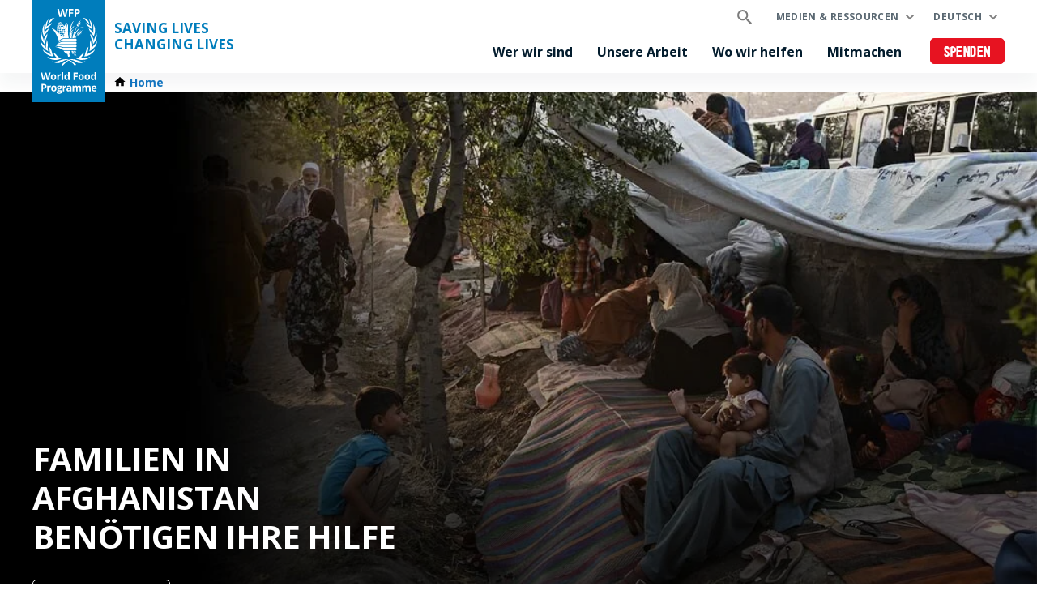

--- FILE ---
content_type: text/html; charset=UTF-8
request_url: https://de.wfp.org/support-us/stories/families-afghanistan-need-help?utm_source=google&utm_medium=cpc&utm_campaign=14343547887&utm_content=130440853401&gclid=Cj0KCQjwuaiXBhCCARIsAKZLt3k2RycQAHgS3Zr4g7aibpSe94_MHR7LumZqn1yJUkzPWNq-4FdYtRcaAuOeEALw_wcB&gclsrc=aw.ds
body_size: 7724
content:


<!DOCTYPE html>
<html lang="de" dir="ltr" prefix="og: https://ogp.me/ns#">
<head>
          <script src="https://cdn.optimizely.com/js/26943920264.js"></script>
    
        <!-- Google Tag Manager -->
    <script>(function(w,d,s,l,i){w[l]=w[l]||[];w[l].push({'gtm.start':
          new Date().getTime(),event:'gtm.js'});var f=d.getElementsByTagName(s)[0],
        j=d.createElement(s),dl=l!='dataLayer'?'&l='+l:'';j.async=true;j.src=
        'https://www.googletagmanager.com/gtm.js?id='+i+dl;f.parentNode.insertBefore(j,f);
      })(window,document,'script','dataLayer','GTM-KN3K8D');</script>
    <!-- End Google Tag Manager -->
    
    <meta charset="utf-8" />
<meta name="description" content="WFP wird in Afghanistan bleiben und dort Nahrungsmittel verteilen Jetzt benötigt die afghanische Bevölkerung unsere Unterstützung mehr denn je. Derzeit leidet jede dritte Person Hunger und 2 Millionen Kinder sind mangelernährt. Aufgrund von Dürre, Pandemie und Konflikt wird sich der" />
<meta property="og:type" content="article" />
<meta property="og:title" content="Afghanistan Notfall | World Food Programme" />
<meta property="og:description" content="WFP wird in Afghanistan bleiben und dort Nahrungsmittel verteilen Jetzt benötigt die afghanische Bevölkerung unsere Unterstützung mehr denn je. Derzeit leidet jede dritte Person Hunger und 2 Millionen Kinder sind mangelernährt. Aufgrund von Dürre, Pandemie und Konflikt wird sich der" />
<meta property="og:image" content="https://de.wfp.org/sites/default/files/styles/open_graph_image/public/images/afghanistan_hero_0.jpg?itok=Oiu-f-ke" />
<meta name="twitter:card" content="summary_large_image" />
<meta name="twitter:description" content="WFP wird in Afghanistan bleiben und dort Nahrungsmittel verteilen Jetzt benötigt die afghanische Bevölkerung unsere Unterstützung mehr denn je. Derzeit leidet jede dritte Person Hunger und 2 Millionen Kinder sind mangelernährt. Aufgrund von Dürre, Pandemie und Konflikt wird sich der" />
<meta name="twitter:site" content="@WFP" />
<meta name="twitter:title" content="Afghanistan Notfall | World Food Programme" />
<meta name="twitter:image" content="https://de.wfp.org/sites/default/files/images/afghanistan_hero_0.jpg" />
<meta name="Generator" content="WFP CMS" />
<meta name="MobileOptimized" content="width" />
<meta name="HandheldFriendly" content="true" />
<meta name="viewport" content="width=device-width, initial-scale=1, user-scalable=no" />
<script>
    dataLayer = window.dataLayer || [];
    dataLayer.push({"event":"track_page","content_type":"ig_story","content_publication_date":"2021-08-19"});
</script><script type="application/ld+json">{
  "@context": "https://schema.org",
  "@type": "WebSite",
  "name": "UN World Food Programme (WFP)",
  "url": "https://de.wfp.org/",
  "potentialAction": {
    "@type": "SearchAction",
    "target": {
      "@type": "EntryPoint",
      "urlTemplate": "https://de.wfp.org/search?search_api_fulltext={search_key}"
    },
    "query-input": "required name=search_key"
  }
}</script>
<meta http-equiv="X-UA-Compatible" content="IE=edge" />
<meta name="theme-color" content="#007DBC" />
<meta name="robots" content="noindex" />
<link rel="alternate" hreflang="en" href="https://www.wfp.org/support-us/stories/families-afghanistan-need-help" />
<link rel="alternate" hreflang="ar" href="https://ar.wfp.org/support-us/stories/families-afghanistan-need-help" />
<link rel="alternate" hreflang="fr" href="https://fr.wfp.org/support-us/stories/families-afghanistan-need-help" />
<link rel="alternate" hreflang="de" href="https://de.wfp.org/support-us/stories/families-afghanistan-need-help" />
<link rel="canonical" href="https://de.wfp.org/support-us/stories/families-afghanistan-need-help" />
<link rel="shortlink" href="https://de.wfp.org/node/25700" />
<link rel="icon" href="https://cdn.wfp.org/favicon.ico" sizes="any" />
<link rel="icon" href="/themes/custom/wfp_org/images/logos/wfp-icon.svg" type="image/svg+xml" />
<link rel="apple-touch-icon" href="https://cdn.wfp.org/guides/ui/assets/v0.0.1/favicons/apple-touch-icon-180-precomposed.png" />
<link rel="manifest" href="/manifest.webmanifest" />
<link rel="preconnect" href="https://fonts.googleapis.com" />
<link rel="preconnect" href="https://fonts.gstatic.com" crossorigin />

    <title>Afghanistan Notfall | World Food Programme</title>
    <link rel="stylesheet" media="all" href="/sites/default/files/css/css_h_MMZGQxTOY-EJn2VCf0cs9H0GgMiBlK93UPUiBaKto.css?delta=0&amp;language=de&amp;theme=wfp_org&amp;include=eJxVyEEKwDAIAMEPteZJwRKbBERFDf1-6aWQy8KOoWN3tBGl-TJksF9gia2LZwxqx5rVMJNcogxyhS-bRvo0qk0Fk2C747mtqvdyqyQM5EaymxrJGSjxc2e9kE-MoIwXrxZBnQ" />
<link rel="stylesheet" media="all" href="/sites/default/files/css/css_2aAfv22cFC7LEgEoVzLLtLxA5JmkPupY2pRzqeeHqNc.css?delta=1&amp;language=de&amp;theme=wfp_org&amp;include=eJxVyEEKwDAIAMEPteZJwRKbBERFDf1-6aWQy8KOoWN3tBGl-TJksF9gia2LZwxqx5rVMJNcogxyhS-bRvo0qk0Fk2C747mtqvdyqyQM5EaymxrJGSjxc2e9kE-MoIwXrxZBnQ" />
<link rel="stylesheet" media="all" href="https://fonts.googleapis.com/css2?family=Open+Sans:ital,wght@0,400;0,700;0,800;1,400;1,700;1,800&amp;display=swap" />

    
  </head>
    <body>
    
        <!-- Google Tag Manager (noscript) -->
    <noscript><iframe src="https://www.googletagmanager.com/ns.html?id=GTM-KN3K8D"
                      height="0" width="0" style="display:none;visibility:hidden"></iframe></noscript>
    <!-- End Google Tag Manager (noscript) -->
    
    <a href="#main-content" class="visually-hidden focusable">
      Skip to main content
    </a>
    
      <div class="dialog-off-canvas-main-canvas" data-off-canvas-main-canvas>
    <header class="site-header" data-js-hook="site-header" role="banner">
    <div id="block-donate-pre-header" class="block-donate block-donate--top-stripe">
  
    
      <a href="https://donate.wfp.org/de/1243/donation/regular/?campaign=1964" target="_blank" class="button-new button-new--danger--primary button-new--featured">Spenden</a>
  </div>


  <div class="site-header__wrapper wfp-wrapper">
    <div class="site-header__branding">
        
  <a href="https://de.wfp.org/" class="site-header__logo">
    <img src="https://cdn.wfp.org/guides/ui/assets/v0.0.1/logos/vertical/en/wfp-logo-vertical-white-en.svg" alt="UN World Food Programme">
  </a>
<a href="https://de.wfp.org/" class="site-header__slogan">
  Saving Lives<br>Changing Lives
</a>


    </div>
    <div class="navigation-main" data-js-hook="navigation-main" data-js-navigation-area="true">
  <div class="navigation-main__mobile-togglers">
    <a class="search-overlay__toggler search-overlay__toggler--mobile js--fullscreen-overlay__toggler" aria-controls="search-overlay"></a>
    <button class="navigation-main__toggler" data-js-hook="navigation-main__toggler" aria-label="Main menu toggler" aria-controls="navigation-main__panel" aria-expanded="false">
      <span class="navigation-main__toggler-label">Menu</span>
      <span class="navigation-main__toggler-icon"></span>
    </button>
  </div>
  <div id="navigation-main__panel" class="navigation-main__panel" aria-hidden="true">
    <div class="navigation-main__panel-content menu-mobile">
      <nav class="menu-secondary" aria-label="Secondary">
        <a class="search-overlay__toggler search-overlay__toggler--desktop js--fullscreen-overlay__toggler" aria-controls="search-overlay"></a>
              <ul class="menu" data-js-hook="menu">
                  <li class="menu__item menu__item--has-children" data-js-hook="menu__panel-toggler">
          <a href="https://de.wfp.org/medien-und-ressourcen" target="_self" class="menu__title" aria-controls="megamenu-panel-d6ac9c50-5a29-4095-b36b-99d372543935" aria-expanded="false" data-drupal-link-system-path="node/26180">Medien &amp; Ressourcen</a>
          <div class="menu__item-panel" id="megamenu-panel-d6ac9c50-5a29-4095-b36b-99d372543935" aria-hidden="true">
            <a class="menu__item-closer--mobile" data-js-hook="menu__panel-closer" href="#megamenu-panel-d6ac9c50-5a29-4095-b36b-99d372543935" aria-controls="megamenu-panel-d6ac9c50-5a29-4095-b36b-99d372543935" aria-expanded="false">Back</a>

            <div class="menu__item-intro">
              <h2 class="menu__item-intro-title">Medien &amp; Ressourcen</h2>
                            <a href="https://de.wfp.org/medien-und-ressourcen" target="_self" class="button-new button-new--primary" data-drupal-link-system-path="node/26180">Mehr infos</a>
            </div>

            <ul class="menu__submenu">
                              <li class="menu__submenu-item">
                  <ul class="menu__submenu-list">
                                      <li>
                                          <h6 class="menu__submenu-title">Medien</h6>
                                              <ul class="menu__submenu-list menu__submenu-list--under-title">
                                                      <li><a href="/pressemitteilungen" target="_self">Pressemitteilungen</a></li>
                                                  </ul>
                                                              </li>
                                    </ul>
                </li>
                              <li class="menu__submenu-item">
                  <ul class="menu__submenu-list">
                                      <li>
                                          <h6 class="menu__submenu-title">Ressourcen</h6>
                                              <ul class="menu__submenu-list menu__submenu-list--under-title">
                                                      <li><a href="https://de.wfp.org/stories">Stories</a></li>
                                                      <li><a href="/veroffentlichungen" target="_self">Publikationen</a></li>
                                                  </ul>
                                                              </li>
                                    </ul>
                </li>
                          </ul>

            <a class="menu__item-closer--desktop" data-js-hook="menu__panel-closer" href="#megamenu-panel-d6ac9c50-5a29-4095-b36b-99d372543935" aria-controls="megamenu-panel-d6ac9c50-5a29-4095-b36b-99d372543935" aria-expanded="false" role="button">
              <img src="/themes/custom/wfp_org/templates/patterns/menu/images/close--black.svg" alt="Close menu panel">
            </a>
          </div>
        </li>
            </ul>

  <ul class="menu menu--language-switcher" data-js-hook="menu" data-internal-element-name="language-switcher">
    <li class="menu__item menu__item--has-children" data-js-hook="menu__panel-toggler">
      <a class="menu__title" href="#languages-megamenu-panel-248f0786-79fe-44a3-b415-f24091e5567d" aria-controls="languages-megamenu-panel-248f0786-79fe-44a3-b415-f24091e5567d" aria-expanded="false" data-internal-element-name="language-switcher--active-lang">Deutsch</a>
      <div class="menu__item-panel" id="languages-megamenu-panel-248f0786-79fe-44a3-b415-f24091e5567d" aria-hidden="true">
        <a class="menu__item-closer--mobile" data-js-hook="menu__panel-closer" href="#languages-megamenu-panel-248f0786-79fe-44a3-b415-f24091e5567d" aria-controls="languages-megamenu-panel-248f0786-79fe-44a3-b415-f24091e5567d" aria-expanded="false">Back</a>

        <div class="menu__item-intro">
          <h2 class="menu__item-intro-title">Languages</h2>
        </div>

        <ul class="menu__submenu menu__submenu--language-links" data-internal-element-name="language-switcher--links">
          <li class="menu__submenu-item">
            <ul class="menu__submenu-list">
                              <li>
                                      <a href="https://www.wfp.org/support-us/stories/families-afghanistan-need-help?gclid=Cj0KCQjwuaiXBhCCARIsAKZLt3k2RycQAHgS3Zr4g7aibpSe94_MHR7LumZqn1yJUkzPWNq-4FdYtRcaAuOeEALw_wcB&amp;gclsrc=aw.ds&amp;utm_campaign=14343547887&amp;utm_content=130440853401&amp;utm_medium=cpc&amp;utm_source=google" class="language-link" hreflang="en" data-drupal-link-query="{&quot;gclid&quot;:&quot;Cj0KCQjwuaiXBhCCARIsAKZLt3k2RycQAHgS3Zr4g7aibpSe94_MHR7LumZqn1yJUkzPWNq-4FdYtRcaAuOeEALw_wcB&quot;,&quot;gclsrc&quot;:&quot;aw.ds&quot;,&quot;utm_campaign&quot;:&quot;14343547887&quot;,&quot;utm_content&quot;:&quot;130440853401&quot;,&quot;utm_medium&quot;:&quot;cpc&quot;,&quot;utm_source&quot;:&quot;google&quot;}" data-drupal-link-system-path="node/25700">English</a>
                                  </li>
                              <li>
                                      <a href="https://fr.wfp.org/support-us/stories/families-afghanistan-need-help?gclid=Cj0KCQjwuaiXBhCCARIsAKZLt3k2RycQAHgS3Zr4g7aibpSe94_MHR7LumZqn1yJUkzPWNq-4FdYtRcaAuOeEALw_wcB&amp;gclsrc=aw.ds&amp;utm_campaign=14343547887&amp;utm_content=130440853401&amp;utm_medium=cpc&amp;utm_source=google" class="language-link" hreflang="fr" data-drupal-link-query="{&quot;gclid&quot;:&quot;Cj0KCQjwuaiXBhCCARIsAKZLt3k2RycQAHgS3Zr4g7aibpSe94_MHR7LumZqn1yJUkzPWNq-4FdYtRcaAuOeEALw_wcB&quot;,&quot;gclsrc&quot;:&quot;aw.ds&quot;,&quot;utm_campaign&quot;:&quot;14343547887&quot;,&quot;utm_content&quot;:&quot;130440853401&quot;,&quot;utm_medium&quot;:&quot;cpc&quot;,&quot;utm_source&quot;:&quot;google&quot;}" data-drupal-link-system-path="node/25700">Français</a>
                                  </li>
                              <li>
                                      <a href="https://es.wfp.org/node/25700?gclid=Cj0KCQjwuaiXBhCCARIsAKZLt3k2RycQAHgS3Zr4g7aibpSe94_MHR7LumZqn1yJUkzPWNq-4FdYtRcaAuOeEALw_wcB&amp;gclsrc=aw.ds&amp;utm_campaign=14343547887&amp;utm_content=130440853401&amp;utm_medium=cpc&amp;utm_source=google" class="language-link" hreflang="es" data-drupal-link-query="{&quot;gclid&quot;:&quot;Cj0KCQjwuaiXBhCCARIsAKZLt3k2RycQAHgS3Zr4g7aibpSe94_MHR7LumZqn1yJUkzPWNq-4FdYtRcaAuOeEALw_wcB&quot;,&quot;gclsrc&quot;:&quot;aw.ds&quot;,&quot;utm_campaign&quot;:&quot;14343547887&quot;,&quot;utm_content&quot;:&quot;130440853401&quot;,&quot;utm_medium&quot;:&quot;cpc&quot;,&quot;utm_source&quot;:&quot;google&quot;}" data-drupal-link-system-path="node/25700">Español</a>
                                  </li>
                              <li>
                                      <a href="https://ar.wfp.org/support-us/stories/families-afghanistan-need-help?gclid=Cj0KCQjwuaiXBhCCARIsAKZLt3k2RycQAHgS3Zr4g7aibpSe94_MHR7LumZqn1yJUkzPWNq-4FdYtRcaAuOeEALw_wcB&amp;gclsrc=aw.ds&amp;utm_campaign=14343547887&amp;utm_content=130440853401&amp;utm_medium=cpc&amp;utm_source=google" class="language-link" hreflang="ar" data-drupal-link-query="{&quot;gclid&quot;:&quot;Cj0KCQjwuaiXBhCCARIsAKZLt3k2RycQAHgS3Zr4g7aibpSe94_MHR7LumZqn1yJUkzPWNq-4FdYtRcaAuOeEALw_wcB&quot;,&quot;gclsrc&quot;:&quot;aw.ds&quot;,&quot;utm_campaign&quot;:&quot;14343547887&quot;,&quot;utm_content&quot;:&quot;130440853401&quot;,&quot;utm_medium&quot;:&quot;cpc&quot;,&quot;utm_source&quot;:&quot;google&quot;}" data-drupal-link-system-path="node/25700">العربية</a>
                                  </li>
                              <li>
                                      <a href="https://zh.wfp.org/node/25700?gclid=Cj0KCQjwuaiXBhCCARIsAKZLt3k2RycQAHgS3Zr4g7aibpSe94_MHR7LumZqn1yJUkzPWNq-4FdYtRcaAuOeEALw_wcB&amp;gclsrc=aw.ds&amp;utm_campaign=14343547887&amp;utm_content=130440853401&amp;utm_medium=cpc&amp;utm_source=google" class="language-link" hreflang="zh-hans" data-drupal-link-query="{&quot;gclid&quot;:&quot;Cj0KCQjwuaiXBhCCARIsAKZLt3k2RycQAHgS3Zr4g7aibpSe94_MHR7LumZqn1yJUkzPWNq-4FdYtRcaAuOeEALw_wcB&quot;,&quot;gclsrc&quot;:&quot;aw.ds&quot;,&quot;utm_campaign&quot;:&quot;14343547887&quot;,&quot;utm_content&quot;:&quot;130440853401&quot;,&quot;utm_medium&quot;:&quot;cpc&quot;,&quot;utm_source&quot;:&quot;google&quot;}" data-drupal-link-system-path="node/25700">简体中文</a>
                                  </li>
                              <li>
                                      <a href="https://fa.wfp.org/node/25700?gclid=Cj0KCQjwuaiXBhCCARIsAKZLt3k2RycQAHgS3Zr4g7aibpSe94_MHR7LumZqn1yJUkzPWNq-4FdYtRcaAuOeEALw_wcB&amp;gclsrc=aw.ds&amp;utm_campaign=14343547887&amp;utm_content=130440853401&amp;utm_medium=cpc&amp;utm_source=google" class="language-link" hreflang="fa" data-drupal-link-query="{&quot;gclid&quot;:&quot;Cj0KCQjwuaiXBhCCARIsAKZLt3k2RycQAHgS3Zr4g7aibpSe94_MHR7LumZqn1yJUkzPWNq-4FdYtRcaAuOeEALw_wcB&quot;,&quot;gclsrc&quot;:&quot;aw.ds&quot;,&quot;utm_campaign&quot;:&quot;14343547887&quot;,&quot;utm_content&quot;:&quot;130440853401&quot;,&quot;utm_medium&quot;:&quot;cpc&quot;,&quot;utm_source&quot;:&quot;google&quot;}" data-drupal-link-system-path="node/25700">فارسی</a>
                                  </li>
                              <li>
                                      <a href="https://it.wfp.org/node/25700?gclid=Cj0KCQjwuaiXBhCCARIsAKZLt3k2RycQAHgS3Zr4g7aibpSe94_MHR7LumZqn1yJUkzPWNq-4FdYtRcaAuOeEALw_wcB&amp;gclsrc=aw.ds&amp;utm_campaign=14343547887&amp;utm_content=130440853401&amp;utm_medium=cpc&amp;utm_source=google" class="language-link" hreflang="it" data-drupal-link-query="{&quot;gclid&quot;:&quot;Cj0KCQjwuaiXBhCCARIsAKZLt3k2RycQAHgS3Zr4g7aibpSe94_MHR7LumZqn1yJUkzPWNq-4FdYtRcaAuOeEALw_wcB&quot;,&quot;gclsrc&quot;:&quot;aw.ds&quot;,&quot;utm_campaign&quot;:&quot;14343547887&quot;,&quot;utm_content&quot;:&quot;130440853401&quot;,&quot;utm_medium&quot;:&quot;cpc&quot;,&quot;utm_source&quot;:&quot;google&quot;}" data-drupal-link-system-path="node/25700">Italiano</a>
                                  </li>
                              <li>
                                      <a href="https://ja.wfp.org/node/25700?gclid=Cj0KCQjwuaiXBhCCARIsAKZLt3k2RycQAHgS3Zr4g7aibpSe94_MHR7LumZqn1yJUkzPWNq-4FdYtRcaAuOeEALw_wcB&amp;gclsrc=aw.ds&amp;utm_campaign=14343547887&amp;utm_content=130440853401&amp;utm_medium=cpc&amp;utm_source=google" class="language-link" hreflang="ja" data-drupal-link-query="{&quot;gclid&quot;:&quot;Cj0KCQjwuaiXBhCCARIsAKZLt3k2RycQAHgS3Zr4g7aibpSe94_MHR7LumZqn1yJUkzPWNq-4FdYtRcaAuOeEALw_wcB&quot;,&quot;gclsrc&quot;:&quot;aw.ds&quot;,&quot;utm_campaign&quot;:&quot;14343547887&quot;,&quot;utm_content&quot;:&quot;130440853401&quot;,&quot;utm_medium&quot;:&quot;cpc&quot;,&quot;utm_source&quot;:&quot;google&quot;}" data-drupal-link-system-path="node/25700">日本語</a>
                                  </li>
                              <li>
                                      <a href="https://ko.wfp.org/node/25700?gclid=Cj0KCQjwuaiXBhCCARIsAKZLt3k2RycQAHgS3Zr4g7aibpSe94_MHR7LumZqn1yJUkzPWNq-4FdYtRcaAuOeEALw_wcB&amp;gclsrc=aw.ds&amp;utm_campaign=14343547887&amp;utm_content=130440853401&amp;utm_medium=cpc&amp;utm_source=google" class="language-link" hreflang="ko" data-drupal-link-query="{&quot;gclid&quot;:&quot;Cj0KCQjwuaiXBhCCARIsAKZLt3k2RycQAHgS3Zr4g7aibpSe94_MHR7LumZqn1yJUkzPWNq-4FdYtRcaAuOeEALw_wcB&quot;,&quot;gclsrc&quot;:&quot;aw.ds&quot;,&quot;utm_campaign&quot;:&quot;14343547887&quot;,&quot;utm_content&quot;:&quot;130440853401&quot;,&quot;utm_medium&quot;:&quot;cpc&quot;,&quot;utm_source&quot;:&quot;google&quot;}" data-drupal-link-system-path="node/25700">한국어</a>
                                  </li>
                              <li>
                                      <a href="https://ru.wfp.org/node/25700?gclid=Cj0KCQjwuaiXBhCCARIsAKZLt3k2RycQAHgS3Zr4g7aibpSe94_MHR7LumZqn1yJUkzPWNq-4FdYtRcaAuOeEALw_wcB&amp;gclsrc=aw.ds&amp;utm_campaign=14343547887&amp;utm_content=130440853401&amp;utm_medium=cpc&amp;utm_source=google" class="language-link" hreflang="ru" data-drupal-link-query="{&quot;gclid&quot;:&quot;Cj0KCQjwuaiXBhCCARIsAKZLt3k2RycQAHgS3Zr4g7aibpSe94_MHR7LumZqn1yJUkzPWNq-4FdYtRcaAuOeEALw_wcB&quot;,&quot;gclsrc&quot;:&quot;aw.ds&quot;,&quot;utm_campaign&quot;:&quot;14343547887&quot;,&quot;utm_content&quot;:&quot;130440853401&quot;,&quot;utm_medium&quot;:&quot;cpc&quot;,&quot;utm_source&quot;:&quot;google&quot;}" data-drupal-link-system-path="node/25700">Русский</a>
                                  </li>
                          </ul>
          </li>
        </ul>

      </div>
    </li>
  </ul>


      </nav>
      <nav class="menu-primary" aria-label="Main">
              <ul class="menu" data-js-hook="menu">
                  <li class="menu__item menu__item--has-children" data-js-hook="menu__panel-toggler">
          <a href="https://de.wfp.org/wer-wir-sind" target="_self" class="menu__title" aria-controls="megamenu-panel-02332275-b916-43d3-8826-97794b9d1261" aria-expanded="false" data-drupal-link-system-path="node/24378">Wer wir sind</a>
          <div class="menu__item-panel" id="megamenu-panel-02332275-b916-43d3-8826-97794b9d1261" aria-hidden="true">
            <a class="menu__item-closer--mobile" data-js-hook="menu__panel-closer" href="#megamenu-panel-02332275-b916-43d3-8826-97794b9d1261" aria-controls="megamenu-panel-02332275-b916-43d3-8826-97794b9d1261" aria-expanded="false">Back</a>

            <div class="menu__item-intro">
              <h2 class="menu__item-intro-title">Wer wir sind</h2>
                            <a href="https://de.wfp.org/wer-wir-sind" target="_self" class="button-new button-new--primary" data-drupal-link-system-path="node/24378">Mehr infos</a>
            </div>

            <ul class="menu__submenu">
                              <li class="menu__submenu-item">
                  <ul class="menu__submenu-list">
                                      <li>
                                          <h6 class="menu__submenu-title">Über uns</h6>
                                              <ul class="menu__submenu-list menu__submenu-list--under-title">
                                                      <li><a href="https://de.wfp.org/wer-wir-sind" data-drupal-link-system-path="node/24378">Wer wir sind</a></li>
                                                      <li><a href="https://de.wfp.org/strategie" target="_self" rel="" data-drupal-link-system-path="node/271">Strategie</a></li>
                                                      <li><a href="https://de.wfp.org/exekutivrat-exekutivdirektor" target="_self" rel="" data-drupal-link-system-path="node/276">Exekutivrat und Exekutivdirektor</a></li>
                                                      <li><a href="https://de.wfp.org/finanzierung-und-geber" target="_self" rel="" data-drupal-link-system-path="node/278">Finanzierung und Geber</a></li>
                                                      <li><a href="https://de.wfp.org/geschichte" target="_self" rel="" data-drupal-link-system-path="node/60">Geschichte</a></li>
                                                      <li><a href="https://de.wfp.org/wfp-berlin" target="_self" rel="" data-drupal-link-system-path="node/1348">WFP Berlin</a></li>
                                                      <li><a href="https://de.wfp.org/innovation" target="_self" data-drupal-link-system-path="node/1430">WFP Innovation Accelerator</a></li>
                                                  </ul>
                                                              </li>
                                    </ul>
                </li>
                              <li class="menu__submenu-item">
                  <ul class="menu__submenu-list">
                                      <li>
                                          <h6 class="menu__submenu-title">Partnerschaften</h6>
                                              <ul class="menu__submenu-list menu__submenu-list--under-title">
                                                      <li><a href="https://de.wfp.org/cluster-und-interessengruppen" target="_self" rel="" data-drupal-link-system-path="node/282">Cluster und Interessengruppen</a></li>
                                                      <li><a href="https://de.wfp.org/nichtregierungsorganisationen" target="_self" rel="" data-drupal-link-system-path="node/272">Nichtregierungsorganisationen</a></li>
                                                      <li><a href="https://de.wfp.org/privatsektor" target="_self" rel="" data-drupal-link-system-path="node/280">Privatsektor</a></li>
                                                      <li><a href="https://de.wfp.org/regierungen" target="_self" rel="" data-drupal-link-system-path="node/279">Regierungen</a></li>
                                                      <li><a href="https://de.wfp.org/un-organisationen-und-internationale-institutionen" target="_self" rel="" data-drupal-link-system-path="node/281">UN-Organisationen und internationale Institutionen</a></li>
                                                      <li><a href="https://de.wfp.org/wissenschaft-und-think-tanks" target="_self" rel="" data-drupal-link-system-path="node/283">Wissenschaft und Think-Tanks</a></li>
                                                  </ul>
                                                              </li>
                                    </ul>
                </li>
                          </ul>

            <a class="menu__item-closer--desktop" data-js-hook="menu__panel-closer" href="#megamenu-panel-02332275-b916-43d3-8826-97794b9d1261" aria-controls="megamenu-panel-02332275-b916-43d3-8826-97794b9d1261" aria-expanded="false" role="button">
              <img src="/themes/custom/wfp_org/templates/patterns/menu/images/close--black.svg" alt="Close menu panel">
            </a>
          </div>
        </li>
                        <li class="menu__item menu__item--has-children" data-js-hook="menu__panel-toggler">
          <a href="https://de.wfp.org/unsere-arbeit" target="_self" class="menu__title" aria-controls="megamenu-panel-02332275-b916-43d3-8826-97794b9d1261--2" aria-expanded="false" data-drupal-link-system-path="node/25697">Unsere Arbeit</a>
          <div class="menu__item-panel" id="megamenu-panel-02332275-b916-43d3-8826-97794b9d1261--2" aria-hidden="true">
            <a class="menu__item-closer--mobile" data-js-hook="menu__panel-closer" href="#megamenu-panel-02332275-b916-43d3-8826-97794b9d1261--2" aria-controls="megamenu-panel-02332275-b916-43d3-8826-97794b9d1261--2" aria-expanded="false">Back</a>

            <div class="menu__item-intro">
              <h2 class="menu__item-intro-title">Unsere Arbeit</h2>
                            <a href="https://de.wfp.org/unsere-arbeit" target="_self" class="button-new button-new--primary" data-drupal-link-system-path="node/25697">Mehr infos</a>
            </div>

            <ul class="menu__submenu">
                              <li class="menu__submenu-item">
                  <ul class="menu__submenu-list">
                                      <li>
                                          <h6 class="menu__submenu-title">Hunger</h6>
                                              <ul class="menu__submenu-list menu__submenu-list--under-title">
                                                      <li><a href="https://de.wfp.org/hunger-beenden" target="_self" data-drupal-link-system-path="node/24833">Hunger beenden</a></li>
                                                      <li><a href="https://de.wfp.org/konflikt-und-hunger" data-drupal-link-system-path="node/23013">Konflikt und hunger</a></li>
                                                  </ul>
                                                              </li>
                                      <li>
                                          <h6 class="menu__submenu-title">Leben retten</h6>
                                              <ul class="menu__submenu-list menu__submenu-list--under-title">
                                                      <li><a href="https://de.wfp.org/nothilfe" target="_self" rel="" data-drupal-link-system-path="node/6">Nothilfe</a></li>
                                                      <li><a href="https://de.wfp.org/bargeldtransfers-und-nahrungsmittel" target="_self" rel="" data-drupal-link-system-path="node/3">Bargeldtransfers und Nahrungsmittelhilfe</a></li>
                                                      <li><a href="https://de.wfp.org/humanitaere-dienstleistungen" target="_self" rel="" data-drupal-link-system-path="node/8">Humanitäre Dienstleistungen</a></li>
                                                      <li><a href="https://de.wfp.org/lieferkette" target="_self" data-drupal-link-system-path="node/40">Lieferkette</a></li>
                                                  </ul>
                                                              </li>
                                    </ul>
                </li>
                              <li class="menu__submenu-item">
                  <ul class="menu__submenu-list">
                                      <li>
                                          <h6 class="menu__submenu-title">Leben verbessern</h6>
                                              <ul class="menu__submenu-list menu__submenu-list--under-title">
                                                      <li><a href="https://de.wfp.org/food-assistance-for-assets" data-drupal-link-system-path="node/49">Food Assistance for Assets</a></li>
                                                      <li><a href="https://de.wfp.org/klimaschutz" target="_self" rel="" data-drupal-link-system-path="node/22">Klimaschutz</a></li>
                                                      <li><a href="https://de.wfp.org/gleichstellung" target="_self" rel="" data-drupal-link-system-path="node/25">Gleichstellung</a></li>
                                                      <li><a href="https://de.wfp.org/ending-malnutrition" target="_self" rel="" data-drupal-link-system-path="node/26">Ernährung</a></li>
                                                      <li><a href="https://de.wfp.org/resilienz" target="_self" rel="" data-drupal-link-system-path="node/16">Resilienz</a></li>
                                                      <li><a href="https://de.wfp.org/kleinbauern" target="_self" data-drupal-link-system-path="node/21">Kleinbäuer*innen</a></li>
                                                      <li><a href="https://de.wfp.org/nachhaltige-lebensgrundlagen" target="_self" rel="" data-drupal-link-system-path="node/20">Nachhaltige Lebensgrundlagen</a></li>
                                                  </ul>
                                                              </li>
                                    </ul>
                </li>
                              <li class="menu__submenu-item">
                  <ul class="menu__submenu-list">
                                      <li>
                                          <h6 class="menu__submenu-title">Regierungen unterstützen</h6>
                                              <ul class="menu__submenu-list menu__submenu-list--under-title">
                                                      <li><a href="https://de.wfp.org/nationale-kapazitaeten" target="_self" rel="" data-drupal-link-system-path="node/34">Nationale Kapazitäten</a></li>
                                                      <li><a href="https://de.wfp.org/sozialer-schutz" target="_self" rel="" data-drupal-link-system-path="node/24">Sozialer Schutz</a></li>
                                                      <li><a href="https://de.wfp.org/sued-sued-kooperationen" target="_self" rel="" data-drupal-link-system-path="node/18">Süd-Süd-Kooperation</a></li>
                                                  </ul>
                                                              </li>
                                      <li>
                                          <h6 class="menu__submenu-title">Innovation und digitale Transformation</h6>
                                              <ul class="menu__submenu-list menu__submenu-list--under-title">
                                                      <li><a href="https://de.wfp.org/innovationen" target="_self" data-drupal-link-system-path="node/1295">Innovationen</a></li>
                                                  </ul>
                                                              </li>
                                    </ul>
                </li>
                          </ul>

            <a class="menu__item-closer--desktop" data-js-hook="menu__panel-closer" href="#megamenu-panel-02332275-b916-43d3-8826-97794b9d1261--2" aria-controls="megamenu-panel-02332275-b916-43d3-8826-97794b9d1261--2" aria-expanded="false" role="button">
              <img src="/themes/custom/wfp_org/templates/patterns/menu/images/close--black.svg" alt="Close menu panel">
            </a>
          </div>
        </li>
                        <li class="menu__item menu__item--has-children" data-js-hook="menu__panel-toggler">
          <a href="https://de.wfp.org/wo-wir-helfen" target="_self" class="menu__title" aria-controls="megamenu-panel-02332275-b916-43d3-8826-97794b9d1261--3" aria-expanded="false" data-drupal-link-system-path="node/25535">Wo wir helfen</a>
          <div class="menu__item-panel" id="megamenu-panel-02332275-b916-43d3-8826-97794b9d1261--3" aria-hidden="true">
            <a class="menu__item-closer--mobile" data-js-hook="menu__panel-closer" href="#megamenu-panel-02332275-b916-43d3-8826-97794b9d1261--3" aria-controls="megamenu-panel-02332275-b916-43d3-8826-97794b9d1261--3" aria-expanded="false">Back</a>

            <div class="menu__item-intro">
              <h2 class="menu__item-intro-title">Wo wir helfen</h2>
                            <a href="https://de.wfp.org/wo-wir-helfen" target="_self" class="button-new button-new--primary" data-drupal-link-system-path="node/25535">Mehr infos</a>
            </div>

            <ul class="menu__submenu">
                              <li class="menu__submenu-item">
                  <ul class="menu__submenu-list">
                                      <li>
                                          <h6 class="menu__submenu-title">Krisen</h6>
                                              <ul class="menu__submenu-list menu__submenu-list--under-title">
                                                      <li><a href="https://de.wfp.org/emergencies/afghanistan-emergency" hreflang="de">Afghanistan</a></li>
                                                      <li><a href="https://de.wfp.org/krisen/drk" hreflang="de">Demokratische Republic Kongo (DRK)</a></li>
                                                      <li><a href="https://de.wfp.org/krisen/haiti" hreflang="de">Haiti</a></li>
                                                      <li><a href="https://de.wfp.org/krisen/jemen" hreflang="de">Jemen</a></li>
                                                      <li><a href="https://de.wfp.org/krise/in/gaza" hreflang="de">Palästina</a></li>
                                                      <li><a href="https://de.wfp.org/krisen/sahel" hreflang="de">Sahel</a></li>
                                                      <li><a href="https://de.wfp.org/emergencies/sudan" hreflang="de">Sudan</a></li>
                                                      <li><a href="https://de.wfp.org/krisen/syrien" hreflang="de">Syrien</a></li>
                                                      <li><a href="https://de.wfp.org/krisen/suedsudan" hreflang="de">Südsudan</a></li>
                                                      <li><a href="https://de.wfp.org/krisen/ukraine-krise" hreflang="de">Ukraine </a></li>
                                                  </ul>
                                                              </li>
                                    </ul>
                </li>
                          </ul>

            <a class="menu__item-closer--desktop" data-js-hook="menu__panel-closer" href="#megamenu-panel-02332275-b916-43d3-8826-97794b9d1261--3" aria-controls="megamenu-panel-02332275-b916-43d3-8826-97794b9d1261--3" aria-expanded="false" role="button">
              <img src="/themes/custom/wfp_org/templates/patterns/menu/images/close--black.svg" alt="Close menu panel">
            </a>
          </div>
        </li>
                        <li class="menu__item menu__item--has-children" data-js-hook="menu__panel-toggler">
          <a href="https://de.wfp.org/mitmachen" target="_self" class="menu__title" aria-controls="megamenu-panel-02332275-b916-43d3-8826-97794b9d1261--4" aria-expanded="false" data-drupal-link-system-path="node/26174">Mitmachen</a>
          <div class="menu__item-panel" id="megamenu-panel-02332275-b916-43d3-8826-97794b9d1261--4" aria-hidden="true">
            <a class="menu__item-closer--mobile" data-js-hook="menu__panel-closer" href="#megamenu-panel-02332275-b916-43d3-8826-97794b9d1261--4" aria-controls="megamenu-panel-02332275-b916-43d3-8826-97794b9d1261--4" aria-expanded="false">Back</a>

            <div class="menu__item-intro">
              <h2 class="menu__item-intro-title">Mitmachen</h2>
                            <a href="https://de.wfp.org/mitmachen" target="_self" class="button-new button-new--primary" data-drupal-link-system-path="node/26174">Mehr infos</a>
            </div>

            <ul class="menu__submenu">
                              <li class="menu__submenu-item">
                  <ul class="menu__submenu-list">
                                      <li>
                                          <h6 class="menu__submenu-title">Mitmachen</h6>
                                              <ul class="menu__submenu-list menu__submenu-list--under-title">
                                                      <li><a href="https://de.wfp.org/jobs" target="_self" rel="" data-drupal-link-system-path="node/1351">Jobs</a></li>
                                                      <li><a href="https://de.wfp.org/partner-werden" target="_self" data-drupal-link-system-path="node/273">Partner werden </a></li>
                                                      <li><a href="https://de.wfp.org/jetzt-spenden" target="_self" class="button-new button-new--danger--primary button-new--featured">Spenden</a></li>
                                                  </ul>
                                                              </li>
                                    </ul>
                </li>
                          </ul>

            <a class="menu__item-closer--desktop" data-js-hook="menu__panel-closer" href="#megamenu-panel-02332275-b916-43d3-8826-97794b9d1261--4" aria-controls="megamenu-panel-02332275-b916-43d3-8826-97794b9d1261--4" aria-expanded="false" role="button">
              <img src="/themes/custom/wfp_org/templates/patterns/menu/images/close--black.svg" alt="Close menu panel">
            </a>
          </div>
        </li>
            </ul>



      </nav>
      <nav class="menu-tertiary" aria-label="Tertiary">
          <div id="block-donate" class="block-donate block-donate--header">
  
    
      <a href="https://donate.wfp.org/de/1243/donation/regular/?campaign=1964" target="_blank" class="button-new button-new--danger--primary button-new--featured">Spenden</a>
  </div>


      </nav>
    </div>
  </div>
</div>


  </div>
</header>

  <div class="page-header-below">
    <div class="wfp-wrapper page-header-below__inner ph2 ph0-lg">
              <nav class="wfp-breadcrumbs">
    <ol class="breadcrumbs--wrapper">
                        <li class="breadcrumbs--item">
            <a href="https://de.wfp.org/" class="breadcrumbs--link home">
              <span class="icon-home-dark xsmall"></span><span>Home</span>
            </a>
                  </li>
          </ol>
  </nav>



        

    </div>
  </div>

<main id="main-content">
      <section>
      <div class="layout-content page-body">
                  <div>
    <div data-drupal-messages-fallback class="hidden"></div>
  <div class="node node--type-ig-story node--view-mode-full">
      
<div class="field field--field-paragraph-hero">

            
                      <div>



<section class="hero js--hero" role="banner">
  <div class="hero__image">
        <picture>
                  <source srcset="/sites/default/files/styles/hero_mobile_xs/public/images/afghanistan_hero_0.webp?itok=fDzwUS3q 384w, /sites/default/files/styles/hero_mobile/public/images/afghanistan_hero_0.webp?itok=ivQWLcXz 768w, /sites/default/files/styles/hero_tablet/public/images/afghanistan_hero_0.webp?itok=TgtOsVoO 1024w, /sites/default/files/styles/hero_desktop_xl/public/images/afghanistan_hero_0.webp?itok=9BXAxccG 1031w" type="image/webp" sizes="100vw" width="1024" height="576"/>
              <source srcset="/sites/default/files/styles/hero_mobile_xs/public/images/afghanistan_hero_0.jpg?itok=fDzwUS3q 384w, /sites/default/files/styles/hero_mobile/public/images/afghanistan_hero_0.jpg?itok=ivQWLcXz 768w, /sites/default/files/styles/hero_tablet/public/images/afghanistan_hero_0.jpg?itok=TgtOsVoO 1024w, /sites/default/files/styles/hero_desktop_xl/public/images/afghanistan_hero_0.jpg?itok=9BXAxccG 1031w" type="image/jpeg" sizes="100vw" width="1024" height="576"/>
                  <img loading="lazy" srcset="/sites/default/files/styles/hero_mobile_xs/public/images/afghanistan_hero_0.jpg?itok=fDzwUS3q 384w, /sites/default/files/styles/hero_mobile/public/images/afghanistan_hero_0.jpg?itok=ivQWLcXz 768w, /sites/default/files/styles/hero_tablet/public/images/afghanistan_hero_0.jpg?itok=TgtOsVoO 1024w, /sites/default/files/styles/hero_desktop_xl/public/images/afghanistan_hero_0.jpg?itok=9BXAxccG 1031w" sizes="100vw" width="384" height="216" src="/sites/default/files/styles/hero_mobile_xs/public/images/afghanistan_hero_0.jpg?itok=fDzwUS3q" alt="Families in Afghanistan" />

  </picture>


  </div>
  <div class="hero__content">
    <div class="wfp-wrapper hero__inner-wrapper ph3 ph0-lg">
                    <h1 class="hero__title"><strong>FAMILIEN IN<br><mark class="cool-highlight">AFGHANISTAN </mark> <br>BENÖTIGEN IHRE HILFE</strong></h1>
                    <div class="hero__subtitle"></div>
                    <div class="hero__actions">
                      <a href="https://donate.wfp.org/de/1243/donation/regular/?campaign=1966" target="_blank"  class="button-new button-new--white">Spenden Sie jetzt </a>
                            </div>
          </div>
  </div>

  
  </section>


</div>
              
</div>
  
<div class="field field--field-paragraphs">

        
            <div class="wfp-wrapper paragraph paragraph--type-rich-text paragraph--view-mode-ig-default">
      
<div class="field field--field-rich-text">

        
      <div class="field-rich-text--container mv4 mv5-lg">
    <div>
              <h4>WFP wird in Afghanistan bleiben und dort Nahrungsmittel verteilen</h4>
<p>&nbsp;</p>
<p>Jetzt benötigt die afghanische Bevölkerung unsere Unterstützung mehr denn je. Derzeit leidet jede dritte Person Hunger und 2 Millionen Kinder sind mangelernährt. &nbsp;</p>
<p>Aufgrund von Dürre, Pandemie und Konflikt wird sich der Zugang zu und die Verfügbarkeit von Nahrungsmitteln weiter verschlechtern, und der Hunger wird zunehmen.</p>
<p>&nbsp;</p>
<p><strong>Wir bleiben trotz der herausfordernden Sicherheitslage und der Logistikprobleme im Land und unterstützen die Vertriebenen mit Nahrungsmitteln. Um noch mehr Menschen zu erreichen, benötigen wir Ihre Hilfe. </strong></p>
 
          </div>
  </div>
  
</div>

  </div>

 
      


<section class="stripe-donate">
      <div class="stripe-donate__image">
      <img src="/sites/default/files/images/Afghanistan_hero_2.jpg" alt="Families in Afghanistan">
    </div>
    <div class="stripe-donate__body">
    <div class="wfp-wrapper">
            <h2 class="stripe-donate__title impact-title"><strong>SIE KÖNNEN FAMILIEN IN AFGHANISTAN HELFEN</strong></h2>

      <div class="stripe-donate__text">
        Unsere Arbeit beruht zu 100% auf Spenden. Deshalb zählt jede Spende für die Bedürftigen, die uns jetzt brauchen. Spenden dauert nur eine Minute, aber die Wirkung kann ein Leben lang anhalten.
      </div>

      <a target="_blank" href="https://donate.wfp.org/de/1243/donation/regular/?campaign=1966" class="button-new button-new--large button-new--danger--primary button-new--featured">Spenden Sie jetzt </a>
    </div>
  </div>
</section>

 
        <div class="wfp-wrapper paragraph paragraph--type-rich-text paragraph--view-mode-ig-default">
      
<div class="field field--field-rich-text">

        
      <div class="field-rich-text--container mv4 mv5-lg">
    <div>
              <p><strong>WFP ist seit fast 60 Jahren in Afghanistan aktiv.</strong></p>
<p> Unsere Lastwagen sind weiterhin auf der Straße. In Zusammenarbeit mit unseren Partnern bringen unsere Teams Nahrungsmittel dorthin, wo sie benötigt werden.  </p>
<p>Werden Sie uns dabei helfen, in dieser Not Kinder und vertriebene Familien in Afghanistan mit Nahrungsmitteln zu versorgen?</p>

 
          </div>
  </div>
  
</div>

  </div>

 
        <div class="wfp-wrapper paragraph paragraph--type-rich-text paragraph--view-mode-ig-default">
      
<div class="field field--field-rich-text">

        
      <div class="field-rich-text--container mv4 mv5-lg">
    <div>
              <style type="text/css">p {
text-align: left;
}
</style> 
          </div>
  </div>
  
</div>

  </div>

 
    
</div>

  </div>


  </div>

      </div>
    </section>
  </main>
    <div>
    <div id="block-emergency">
  
    
      <script src="//cdn.wfp.org/ew/ew-de.js"></script>
  </div>
<div id="block-footer">
  
    
      <footer class="site-footer" role="contentinfo">

  <section class="site-footer__emergencies">
    <div class="wfp-wrapper ph3 ph0-lg">
      <h2 class="site-footer__emergencies-title">Krisen</h2>
      <ul><li><a href="https://de.wfp.org/emergencies/afghanistan-emergency" hreflang="de">Afghanistan</a></li><li><a href="https://de.wfp.org/krisen/drk" hreflang="de">Demokratische Republic Kongo (DRK)</a></li><li><a href="https://de.wfp.org/krisen/haiti" hreflang="de">Haiti</a></li><li><a href="https://de.wfp.org/krisen/jemen" hreflang="de">Jemen</a></li><li><a href="https://de.wfp.org/krise/in/gaza" hreflang="de">Palästina</a></li><li><a href="https://de.wfp.org/krisen/sahel" hreflang="de">Sahel</a></li><li><a href="https://de.wfp.org/emergencies/sudan" hreflang="de">Sudan</a></li><li><a href="https://de.wfp.org/krisen/syrien" hreflang="de">Syrien</a></li><li><a href="https://de.wfp.org/krisen/suedsudan" hreflang="de">Südsudan</a></li><li><a href="https://de.wfp.org/krisen/ukraine-krise" hreflang="de">Ukraine </a></li></ul>
    </div>
  </section>

  <nav class="site-footer__menu">
    <div class="site-footer__menu-wrapper wfp-wrapper ph3 ph0-lg">
      

  <div class="site-footer__menu-item">
        <h2 class="site-footer__menu-item-title"><a href="https://de.wfp.org/wer-wir-sind" target="_self" data-drupal-link-system-path="node/24378">Wer wir sind</a></h2>
                        <ul>
              <li>
        <a href="https://de.wfp.org/strategie" target="_self" rel="" data-drupal-link-system-path="node/271">Strategie</a>
              </li>
          <li>
        <a href="https://de.wfp.org/exekutivrat-exekutivdirektor" target="_self" rel="" data-drupal-link-system-path="node/276">Exekutivrat und Exekutivdirektor</a>
              </li>
          <li>
        <a href="https://de.wfp.org/finanzierung-und-geber" target="_self" rel="" data-drupal-link-system-path="node/278">Finanzierung und Geber</a>
              </li>
          <li>
        <a href="https://de.wfp.org/geschichte" target="_self" rel="" data-drupal-link-system-path="node/60">Geschichte</a>
              </li>
          <li>
        <a href="https://de.wfp.org/wfp-berlin" target="_self" rel="" data-drupal-link-system-path="node/1348">WFP Berlin</a>
              </li>
          <li>
        <a href="https://de.wfp.org/innovation" target="_self" data-drupal-link-system-path="node/1430">WFP Innovation Accelerator</a>
              </li>
        </ul>
  
      </div>
  <div class="site-footer__menu-item">
        <h2 class="site-footer__menu-item-title"><a href="https://de.wfp.org/unsere-arbeit" target="_self" data-drupal-link-system-path="node/25697">Unsere Arbeit</a></h2>
                        <ul>
              <li>
        <a href="https://de.wfp.org/nothilfe" target="_self" rel="" data-drupal-link-system-path="node/6">Nothilfe</a>
              </li>
          <li>
        <a href="https://de.wfp.org/bargeldtransfers-und-nahrungsmittel" target="_self" rel="" data-drupal-link-system-path="node/3">Bargeldtransfers und Nahrungsmittelhilfe</a>
              </li>
          <li>
        <a href="https://de.wfp.org/humanitaere-dienstleistungen" target="_self" rel="" data-drupal-link-system-path="node/8">Humanitäre Dienstleistungen</a>
              </li>
          <li>
        <a href="https://de.wfp.org/lieferkette" target="_self" data-drupal-link-system-path="node/40">Lieferkette</a>
              </li>
        </ul>
  
      </div>
  <div class="site-footer__menu-item">
        <h2 class="site-footer__menu-item-title"><a href="https://de.wfp.org/hunger-beenden" data-drupal-link-system-path="node/24833">Hunger</a></h2>
                        <ul>
              <li>
        <a href="https://de.wfp.org/hunger-beenden" target="_self" data-drupal-link-system-path="node/24833">Hunger beenden</a>
              </li>
          <li>
        <a href="https://de.wfp.org/konflikt-und-hunger" data-drupal-link-system-path="node/23013">Konflikt und Hunger</a>
              </li>
        </ul>
  
      </div>
  <div class="site-footer__menu-item">
        <h2 class="site-footer__menu-item-title"><a href="https://de.wfp.org/medien-und-ressourcen" target="_self" data-drupal-link-system-path="node/26180">Medien &amp; Ressourcen</a></h2>
                        <ul>
              <li>
        <a href="https://de1.wfp.org/pressemitteilungen" target="_self">Pressemitteilungen</a>
              </li>
          <li>
        <a href="https://de1.wfp.org/veroffentlichungen" target="_self">Publikationen</a>
              </li>
        </ul>
  
      </div>
  <div class="site-footer__menu-item">
        <h2 class="site-footer__menu-item-title"><a href="https://de.wfp.org/mitmachen" target="_self" data-drupal-link-system-path="node/26174">Mitmachen</a></h2>
                        <ul>
              <li>
        <a href="https://de.wfp.org/jobs" target="_self" rel="" data-drupal-link-system-path="node/1351">Jobs</a>
              </li>
          <li>
        <a href="https://de.wfp.org/partner-werden" target="_self" data-drupal-link-system-path="node/273">Partner werden </a>
              </li>
        </ul>
  
      </div>

    </div>
  </nav>

  <section class="site-footer__institutional">
    <div class="wfp-wrapper ph3 ph0-lg site-footer__institutional-wrapper">
      <div class="site-footer__branding">
        <img class="site-footer__logo" src="https://cdn.wfp.org/guides/ui/assets/v0.0.1/logos/standard/en/wfp-logo-standard-white-en.svg" alt="UN World Food Programme">
        <p>Via Cesare Giulio Viola, 68, 00148 Rome&nbsp;RM, Italy</p>

      </div>
      <div class="site-footer__social-links">
        <h2 class="site-footer__institutional-title site-footer__social-links-title">Folgen Sie uns</h2>
        <div class="site-footer__social-links-icons">
                                    <a href="https://twitter.com/wfp_de" title="Twitter" aria-label="Visit WFP Twitter channel" target="_blank">Visit Twitter</a>
                                                <a href="https://www.facebook.com/WFPBerlin/" title="Facebook" aria-label="Visit WFP Facebook channel" target="_blank">Visit Facebook</a>
                                                <a href="https://www.instagram.com/wfp_de/" title="Instagram" aria-label="Visit WFP Instagram channel" target="_blank">Visit Instagram</a>
                                                <a href="https://kontext.wfp.org/" title="Medium" aria-label="Visit WFP Medium channel" target="_blank">Visit Medium</a>
                              </div>
      </div>
      <div class="site-footer__cta">
        <h2 class="site-footer__institutional-title site-footer__cta-title">Unterstütze uns</h2>
        <a href="https://donate.wfp.org/de/1243/donation/regular/?campaign=1964" target="_blank" class="button-new button-new--large button-new--danger--primary button-new--featured button--donate">Spenden</a>
      </div>
    </div>
  </section>

  <div class="site-footer__service">
    <div class="wfp-wrapper ph3 ph0-lg site-footer__service-wrapper">
      <p class="site-footer__copyright">2026 © World Food Programme</p>
      <nav class="site-footer__service-menu">
        <ul>
                                    <li>
                <a href="https://donate.wfp.org/de/1243/donation/regular/?campaign=1964">Spenden</a>
              </li>
                                                <li>
                <a href="http://www.wfp.org/privacy-policy">Datenschutz</a>
              </li>
                                                <li>
                <a href="http://de.wfp.org/kontakt">Kontakt</a>
              </li>
                                                <li>
                <a href="http://cdn.wfp.org/legal/terms">Nutzungsbedingungen</a>
              </li>
                              </ul>
      </nav>
    </div>
  </div>

</footer>


  </div>

  </div>


  <div id="search-overlay" class="fullscreen-overlay js--fullscreen-overlay search-overlay">
  <a class="fullscreen-overlay__closer js--fullscreen-overlay__closer"></a>
  <div class="fullscreen-overlay__container search-overlay__container">
    
    <div class="search-overlay__search">
      <input class="search-overlay__input" required type="search" placeholder="Suchbegriff eingeben">
      <button type="button" disabled class="search-overlay__submit-button button-new js--search-overlay__submit">Suche</button>
    </div>
    <p class="search-overlay__advanced-search">
      <a href="/search">Erweiterte Suche</a>
    </p>

    </div>
</div>

  </div>

    
    <script type="application/json" data-drupal-selector="drupal-settings-json">{"path":{"baseUrl":"\/","pathPrefix":"","currentPath":"node\/25700","currentPathIsAdmin":false,"isFront":false,"currentLanguage":"de","currentQuery":{"gclid":"Cj0KCQjwuaiXBhCCARIsAKZLt3k2RycQAHgS3Zr4g7aibpSe94_MHR7LumZqn1yJUkzPWNq-4FdYtRcaAuOeEALw_wcB","gclsrc":"aw.ds","utm_campaign":"14343547887","utm_content":"130440853401","utm_medium":"cpc","utm_source":"google"}},"pluralDelimiter":"\u0003","suppressDeprecationErrors":true,"user":{"uid":0,"permissionsHash":"e5a25116cf9b7bde322198c1a830f602973589226f0f14d2be4cca3a52226e01"}}</script>
<script src="/sites/default/files/js/js_DiCiy1uDlwhbnI2HU534rxErvWXmmyf0neOFRmbs77Y.js?scope=footer&amp;delta=0&amp;language=de&amp;theme=wfp_org&amp;include=eJwrzYwvSCwpSS3KK9bPSC3K1wMROuVpBfH5Ren66Tn5SYk5uonFxaklxQB2eBDo"></script>

      </body>
</html>


--- FILE ---
content_type: text/css
request_url: https://de.wfp.org/sites/default/files/css/css_h_MMZGQxTOY-EJn2VCf0cs9H0GgMiBlK93UPUiBaKto.css?delta=0&language=de&theme=wfp_org&include=eJxVyEEKwDAIAMEPteZJwRKbBERFDf1-6aWQy8KOoWN3tBGl-TJksF9gia2LZwxqx5rVMJNcogxyhS-bRvo0qk0Fk2C747mtqvdyqyQM5EaymxrJGSjxc2e9kE-MoIwXrxZBnQ
body_size: 2951
content:
/* @license GPL-2.0-or-later https://www.drupal.org/licensing/faq */
.hero{position:relative;width:100%;height:450px;background-position:50%;background-size:cover;background-repeat:no-repeat}.hero__image{position:absolute;width:100%;height:100%}.hero__image img{-o-object-fit:cover;object-fit:cover;width:100%;height:100%}.hero__image:after{display:block;position:absolute;content:"";top:0;width:100%;height:100%;background-image:-webkit-gradient(linear,left bottom,left top,from(rgba(0,0,0,.7)),to(transparent));background-image:linear-gradient(0deg,rgba(0,0,0,.7),transparent)}.hero__content{position:absolute;bottom:0;left:0;right:0;padding-bottom:14px;color:#fff}.hero__metadata{font-size:.8rem;margin-bottom:.5rem}.hero__title{margin-top:0;margin-bottom:1rem;color:#fff;font-size:20px;font-weight:800;line-height:1.2}.hero__title:last-child{margin-bottom:1.8rem}.hero__subtitle{font-size:.9rem;line-height:1.1}.hero__subtitle,.hero__subtitle:last-child{margin-bottom:1.8rem}.hero__title+.hero__actions{margin-top:1.8rem}.hero__credit{position:absolute;bottom:0;right:0;left:0;color:#000;font-size:.75rem}.hero__credit-toggler{position:absolute;bottom:10px;display:block;width:24px;height:24px;font-size:10px;font-weight:800;text-indent:-9999px;text-transform:uppercase;color:#fff;border-bottom:none;outline:none!important;background-repeat:no-repeat;opacity:.8}[dir=ltr] .hero__credit-toggler{right:10px;background-position:100%}[dir=rtl] .hero__credit-toggler{left:10px;background-position:0}.hero__credit-toggler[aria-expanded=true]{background-image:url([data-uri]);background-size:24px}.hero__credit-toggler[aria-expanded=false]{background-image:url([data-uri])}.hero__credit-toggler:hover{opacity:1}.hero__credit-panel[aria-hidden=true]{display:none}.hero__credit-panel[aria-hidden=false]{display:block;background-color:#fff;width:100%}[dir=ltr] .hero__credit-panel[aria-hidden=false]{padding:16px 40px 16px 16px}[dir=rtl] .hero__credit-panel[aria-hidden=false]{padding:16px 16px 16px 40px}.hero__key-stats{position:absolute;z-index:1;top:0;color:#fff;background-color:rgba(57,57,57,.8)}[dir=ltr] .hero__key-stats{right:0}[dir=rtl] .hero__key-stats{left:0}.hero__key-stats-toggler{display:none;font-size:10px;font-weight:800;text-transform:uppercase;color:#fff;border-bottom:none;outline:none!important;opacity:.8;background-repeat:no-repeat}[dir=ltr] .hero__key-stats-toggler{text-align:right;padding:17px 30px 16px 16px;margin-right:10px;background-position:100%}[dir=rtl] .hero__key-stats-toggler{text-align:left;padding:17px 16px 16px 30px;margin-left:10px;background-position:0}.hero__key-stats-toggler[aria-expanded=false],.hero__key-stats-toggler[aria-expanded=true]{display:block}.hero__key-stats-toggler[aria-expanded=true]{background-image:url([data-uri])}.hero__key-stats-toggler[aria-expanded=false]{background-image:url([data-uri])}.hero__key-stats-toggler:active,.hero__key-stats-toggler:focus,.hero__key-stats-toggler:hover{opacity:1;color:#fff}.hero__key-stats-panel{display:none;width:100%;padding:0 16px 16px}.hero__key-stats-panel[aria-hidden=true]{display:none}.hero__key-stats-panel[aria-hidden=false]{display:block}.hero__key-stats-title{margin-bottom:.25rem;font-family:halden-solid,Helvetica,Arial,sans-serif;font-weight:400;line-height:1.1;letter-spacing:.03em;font-size:22px}[lang=ru] .hero__key-stats-title{font-family:social-gothic-rough,sans-serif;font-weight:700;font-style:normal;line-height:1.15;letter-spacing:normal}[lang=ar] .hero__key-stats-title,[lang=fa] .hero__key-stats-title{font-family:LavahPro-Rough,sans-serif;font-weight:700;font-style:normal;line-height:1.25;letter-spacing:normal}[lang=ko] .hero__key-stats-title{font-family:rixsejongrogulim-pro,sans-serif;font-weight:900;font-style:normal;line-height:1.15;letter-spacing:normal}[lang=zh-hans] .hero__key-stats-title{font-family:Noto Sans SC,serif}[lang=ja] .hero__key-stats-title,[lang=zh-hans] .hero__key-stats-title{font-weight:700;font-style:normal;line-height:1.15;letter-spacing:normal}[lang=ja] .hero__key-stats-title{font-family:Noto Sans JP,serif}[lang=ru] .hero__key-stats-title{font-size:19.1488px}[lang=ar] .hero__key-stats-title,[lang=fa] .hero__key-stats-title{font-size:19.8px}[lang=ja] .hero__key-stats-title,[lang=ko] .hero__key-stats-title,[lang=zh-hans] .hero__key-stats-title{font-size:17.6px}.hero__key-stats-image{margin-top:1rem;width:55%}[dir=ltr] .hero__key-stats-image{float:right}[dir=rtl] .hero__key-stats-image{float:left}.hero__key-stats-image>img{max-height:210px}[dir=ltr] .hero__key-stats-image>img{float:right}[dir=rtl] .hero__key-stats-image>img{float:left}.hero__key-stats-figures{width:45%;margin-top:0}[dir=ltr] .hero__key-stats-figures{float:left;padding-left:0;padding-right:15px}[dir=rtl] .hero__key-stats-figures{float:right;padding-right:0;padding-left:15px}.hero__key-stats-figures dt{font-family:halden-solid,Helvetica,Arial,sans-serif;font-weight:400;line-height:1.1;letter-spacing:.03em;font-size:24px;color:#008eb2;margin-top:19px}[lang=ru] .hero__key-stats-figures dt{font-family:social-gothic-rough,sans-serif;font-weight:700;font-style:normal;line-height:1.15;letter-spacing:normal}[lang=ar] .hero__key-stats-figures dt,[lang=fa] .hero__key-stats-figures dt{font-family:LavahPro-Rough,sans-serif;font-weight:700;font-style:normal;line-height:1.25;letter-spacing:normal}[lang=ko] .hero__key-stats-figures dt{font-family:rixsejongrogulim-pro,sans-serif;font-weight:900;font-style:normal;line-height:1.15;letter-spacing:normal}[lang=zh-hans] .hero__key-stats-figures dt{font-family:Noto Sans SC,serif;font-weight:700;font-style:normal;line-height:1.15;letter-spacing:normal}[lang=ja] .hero__key-stats-figures dt{font-family:Noto Sans JP,serif;font-weight:700;font-style:normal;line-height:1.15;letter-spacing:normal}[lang=ru] .hero__key-stats-figures dt{font-size:20.8896px}[lang=ar] .hero__key-stats-figures dt,[lang=fa] .hero__key-stats-figures dt{font-size:21.6px}[lang=ja] .hero__key-stats-figures dt,[lang=ko] .hero__key-stats-figures dt,[lang=zh-hans] .hero__key-stats-figures dt{font-size:19.2px}.hero__key-stats-figures dd{margin:0;font-size:11px;font-weight:800;line-height:1.18;text-transform:uppercase}@media screen and (min-width:48em){.hero{height:580px}.hero__content{padding-bottom:38px}.hero__metadata{font-size:.875rem}.hero__title{max-width:63%;font-size:30px}.hero__subtitle{max-width:63%;font-size:1rem;line-height:1.3}[dir=ltr] .hero__credit{left:auto}[dir=rtl] .hero__credit{right:auto}.hero__credit-panel[aria-hidden=false]{width:270px;padding:30px}.hero__key-stats-panel{width:270px;padding:8px 30px 30px}.hero__key-stats-title{font-size:25px}[lang=ru] .hero__key-stats-title{font-size:21.76px}[lang=ar] .hero__key-stats-title,[lang=fa] .hero__key-stats-title{font-size:22.5px}[lang=ja] .hero__key-stats-title,[lang=ko] .hero__key-stats-title,[lang=zh-hans] .hero__key-stats-title{font-size:20px}.hero__key-stats-image{float:none;margin-top:0;width:auto}.hero__key-stats-image>img{max-height:150px;float:none}.hero__key-stats-figures{float:none;width:auto;margin-top:.5rem}[dir=ltr] .hero__key-stats-figures{padding-right:0}[dir=rtl] .hero__key-stats-figures{padding-left:0}}@media screen and (min-width:64em){.hero{height:630px}.hero__title{max-width:73%}.hero__subtitle{max-width:73%}.hero__key-stats-image>img{max-height:170px}}@media screen and (min-width:80em){.hero{height:670px}.hero__metadata{font-size:1rem}.hero__title{font-size:40px}.hero__subtitle{font-size:1.2rem}.hero__key-stats-image>img{max-height:210px}}
.stripe-donate{background-color:#008eb2}.stripe-donate--red{background-image:-webkit-gradient(linear,left top,left bottom,from(#ed184b),color-stop(126%,#fab279));background-image:linear-gradient(180deg,#ed184b,#fab279 126%)}.stripe-donate__image{display:none;-ms-flex-preferred-size:50%;flex-basis:50%}.stripe-donate__image>img{-o-object-fit:cover;object-fit:cover;width:100%;height:100%}.stripe-donate__body{padding-top:32px;padding-bottom:32px;margin-left:auto;margin-right:auto;text-align:center}.stripe-donate__body .wfp-wrapper{padding-left:2rem;padding-right:2rem}.stripe-donate__image+.stripe-donate__body{-ms-flex-preferred-size:50%;flex-basis:50%;margin-left:unset;margin-right:unset}.stripe-donate__title{margin-top:0;margin-bottom:1rem;font-size:35px;color:#fff}[lang=ru] .stripe-donate__title{font-size:30.464px}[lang=ar] .stripe-donate__title,[lang=fa] .stripe-donate__title{font-size:31.5px}[lang=ja] .stripe-donate__title,[lang=ko] .stripe-donate__title,[lang=zh-hans] .stripe-donate__title{font-size:28px}.stripe-donate__title .cool-highlight--active{color:#008eb2}@supports (mix-blend-mode:screen){.stripe-donate__title .cool-highlight--active{mix-blend-mode:screen;color:#000}}.stripe-donate__text{color:#fff;font-size:16px;font-weight:700;margin-bottom:30px}.field--field-paragraph-donate+.field--field-related-stories{margin-top:4rem}@media screen and (min-width:35.5em){.stripe-donate__body .wfp-wrapper{padding-left:4rem;padding-right:4rem}.stripe-donate__title{font-size:45px}[lang=ru] .stripe-donate__title{font-size:39.168px}[lang=ar] .stripe-donate__title,[lang=fa] .stripe-donate__title{font-size:40.5px}[lang=ja] .stripe-donate__title,[lang=ko] .stripe-donate__title,[lang=zh-hans] .stripe-donate__title{font-size:36px}.stripe-donate__text{font-size:20px}}@media screen and (min-width:48em){.stripe-donate__body{padding-top:40px;padding-bottom:40px}.stripe-donate__body .wfp-wrapper{padding-left:8.9rem;padding-right:8.9rem}.stripe-donate__title{font-size:55px}[lang=ru] .stripe-donate__title{font-size:47.872px}[lang=ar] .stripe-donate__title,[lang=fa] .stripe-donate__title{font-size:49.5px}[lang=ja] .stripe-donate__title,[lang=ko] .stripe-donate__title,[lang=zh-hans] .stripe-donate__title{font-size:44px}}@media screen and (min-width:64em){.stripe-donate{display:-webkit-box;display:-ms-flexbox;display:flex;-webkit-box-pack:justify;-ms-flex-pack:justify;justify-content:space-between}.stripe-donate__image{display:block}.stripe-donate__body .button-new{font-size:2.188rem}[dir=ltr] .stripe-donate__image+.stripe-donate__body{text-align:left}[dir=rtl] .stripe-donate__image+.stripe-donate__body{text-align:right}.stripe-donate__image+.stripe-donate__body .wfp-wrapper{max-width:489px!important}[dir=ltr] .stripe-donate__image+.stripe-donate__body .wfp-wrapper{margin-left:0;padding-right:0;padding-left:40px}[dir=rtl] .stripe-donate__image+.stripe-donate__body .wfp-wrapper{margin-right:0;padding-left:0;padding-right:40px}.stripe-donate__title{font-size:60px}[lang=ru] .stripe-donate__title{font-size:52.224px}[lang=ar] .stripe-donate__title,[lang=fa] .stripe-donate__title{font-size:54px}[lang=ja] .stripe-donate__title,[lang=ko] .stripe-donate__title,[lang=zh-hans] .stripe-donate__title{font-size:48px}}@media screen and (min-width:80em){.stripe-donate__image{-ms-flex-preferred-size:45%;flex-basis:45%}.stripe-donate__body{padding-top:60px;padding-bottom:60px}.stripe-donate__image+.stripe-donate__body{-ms-flex-preferred-size:55%;flex-basis:55%}.stripe-donate__image+.stripe-donate__body .wfp-wrapper{max-width:calc(9.2% + 600px)!important}[dir=ltr] .stripe-donate__image+.stripe-donate__body .wfp-wrapper{padding-left:60px}[dir=rtl] .stripe-donate__image+.stripe-donate__body .wfp-wrapper{padding-right:60px}.stripe-donate__title{font-size:70px}[lang=ru] .stripe-donate__title{font-size:60.928px}[lang=ar] .stripe-donate__title,[lang=fa] .stripe-donate__title{font-size:63px}[lang=ja] .stripe-donate__title,[lang=ko] .stripe-donate__title,[lang=zh-hans] .stripe-donate__title{font-size:56px}.stripe-donate__text{font-size:26px}}
.paragraph--unpublished{background-color:#fff4f4;}


--- FILE ---
content_type: text/css
request_url: https://de.wfp.org/sites/default/files/css/css_2aAfv22cFC7LEgEoVzLLtLxA5JmkPupY2pRzqeeHqNc.css?delta=1&language=de&theme=wfp_org&include=eJxVyEEKwDAIAMEPteZJwRKbBERFDf1-6aWQy8KOoWN3tBGl-TJksF9gia2LZwxqx5rVMJNcogxyhS-bRvo0qk0Fk2C747mtqvdyqyQM5EaymxrJGSjxc2e9kE-MoIwXrxZBnQ
body_size: 77884
content:
/* @license GPL-2.0-or-later https://www.drupal.org/licensing/faq */
.cool-highlight{position:relative;display:inline-block;margin-left:-.1em;margin-right:-.1em;padding-left:.1em;padding-right:.1em;color:inherit;background-color:rgba(0,125,188,0);text-shadow:none;-webkit-transition:color 1s ease,background-color 1s ease;transition:color 1s ease,background-color 1s ease}.halden .cool-highlight,.impact-title .cool-highlight{padding-top:.25em;margin-top:-.15em}.impact-title .cool-highlight{line-height:.9}[lang=ru] .impact-title .cool-highlight{line-height:1.2;padding-top:.09em;margin-top:unset}[lang=ar] .impact-title .cool-highlight,[lang=fa] .impact-title .cool-highlight{line-height:1.2;padding-top:.2em;margin-top:unset;padding-bottom:.1em}[lang=ko] .impact-title .cool-highlight{padding-top:.09em;margin-top:unset;padding-bottom:.1em}[lang=ja] .impact-title .cool-highlight,[lang=zh-hans] .impact-title .cool-highlight{padding-top:.05em;margin-top:unset;padding-bottom:.15em}.cool-highlight--active{color:#fff;background-color:#007dbc}.cool-highlight--active.cool-highlight--yellow{color:#000;background-color:#f7b825}.cool-highlight--active.cool-highlight--white{background-color:#fff}.cool-highlight--active.cool-highlight--blue{background-color:#007dbc}.cool-highlight--active.cool-highlight--aquamarine{background-color:#008eb2}.cool-highlight--active.cool-highlight--beige{background-color:#ece1b1}.cool-highlight--yellow{color:#f7b825;background-color:rgba(247,184,37,0)}.cool-highlight--white{color:inherit;background-color:hsla(0,0%,100%,0)}.cool-highlight--blue{color:inherit;background-color:rgba(0,125,188,0)}.cool-highlight--beige{color:inherit;background-color:rgba(236,225,177,0)}.cool-highlight--aquamarine{color:inherit;background-color:rgba(54,181,197,0)}.fade--in--up{-webkit-animation-name:fade--in--up;animation-name:fade--in--up;-webkit-animation-duration:1s;animation-duration:1s;-webkit-animation-fill-mode:both;animation-fill-mode:both}@-webkit-keyframes fade--in--up{0%{opacity:0;-webkit-transform:translate3d(0,20px,0);transform:translate3d(0,20px,0);-webkit-transform-style:preserve-3d;transform-style:preserve-3d}to{opacity:1;-webkit-transform:none;transform:none}}@keyframes fade--in--up{0%{opacity:0;-webkit-transform:translate3d(0,20px,0);transform:translate3d(0,20px,0);-webkit-transform-style:preserve-3d;transform-style:preserve-3d}to{opacity:1;-webkit-transform:none;transform:none}}
.wfp-u-1,.wfp-u-1-1,.wfp-u-1-2,.wfp-u-1-3,.wfp-u-1-4,.wfp-u-1-5,.wfp-u-1-6,.wfp-u-1-8,.wfp-u-1-12,.wfp-u-1-24,.wfp-u-2-3,.wfp-u-2-5,.wfp-u-2-12,.wfp-u-2-24,.wfp-u-3-4,.wfp-u-3-5,.wfp-u-3-8,.wfp-u-3-12,.wfp-u-3-24,.wfp-u-4-5,.wfp-u-4-12,.wfp-u-4-24,.wfp-u-5-5,.wfp-u-5-6,.wfp-u-5-8,.wfp-u-5-12,.wfp-u-5-24,.wfp-u-6-12,.wfp-u-6-24,.wfp-u-7-8,.wfp-u-7-12,.wfp-u-7-24,.wfp-u-8-12,.wfp-u-8-24,.wfp-u-9-12,.wfp-u-9-24,.wfp-u-10-12,.wfp-u-10-24,.wfp-u-11-12,.wfp-u-11-24,.wfp-u-12-12,.wfp-u-12-24,.wfp-u-13-24,.wfp-u-14-24,.wfp-u-15-24,.wfp-u-16-24,.wfp-u-17-24,.wfp-u-18-24,.wfp-u-19-24,.wfp-u-20-24,.wfp-u-21-24,.wfp-u-22-24,.wfp-u-23-24,.wfp-u-24-24{display:inline-block;zoom:1;letter-spacing:normal;word-spacing:normal;vertical-align:top;text-rendering:auto}.wfp-u-1-24{width:4.1667%}.wfp-u-1-12,.wfp-u-2-24{width:8.3333%}.wfp-u-1-8,.wfp-u-3-24{width:12.5%}.wfp-u-1-6,.wfp-u-2-12,.wfp-u-4-24{width:16.6667%}.wfp-u-1-5{width:20%}.wfp-u-5-24{width:20.8333%}.wfp-u-1-4,.wfp-u-3-12,.wfp-u-6-24{width:25%}.wfp-u-7-24{width:29.1667%}.wfp-u-1-3,.wfp-u-4-12,.wfp-u-8-24{width:33.3333%}.wfp-u-3-8,.wfp-u-9-24{width:37.5%}.wfp-u-2-5{width:40%}.wfp-u-5-12,.wfp-u-10-24{width:41.6667%}.wfp-u-11-24{width:45.8333%}.wfp-u-1-2,.wfp-u-6-12,.wfp-u-12-24{width:50%}.wfp-u-13-24{width:54.1667%}.wfp-u-7-12,.wfp-u-14-24{width:58.3333%}.wfp-u-3-5{width:60%}.wfp-u-5-8,.wfp-u-15-24{width:62.5%}.wfp-u-2-3,.wfp-u-8-12,.wfp-u-16-24{width:66.6667%}.wfp-u-17-24{width:70.8333%}.wfp-u-3-4,.wfp-u-9-12,.wfp-u-18-24{width:75%}.wfp-u-19-24{width:79.1667%}.wfp-u-4-5{width:80%}.wfp-u-5-6,.wfp-u-10-12,.wfp-u-20-24{width:83.3333%}.wfp-u-7-8,.wfp-u-21-24{width:87.5%}.wfp-u-11-12,.wfp-u-22-24{width:91.6667%}.wfp-u-23-24{width:95.8333%}.wfp-u-1,.wfp-u-1-1,.wfp-u-5-5,.wfp-u-12-12,.wfp-u-24-24{width:100%}.opera-only :-o-prefocus,.wfp-grid{word-spacing:-.43em}.wfp-grid{letter-spacing:-.31em;text-rendering:optimizespeed;-ms-flex-line-pack:start;align-content:flex-start;display:-webkit-box;display:-ms-flexbox;display:flex;-webkit-box-orient:horizontal;-webkit-box-direction:normal;-ms-flex-flow:row wrap;flex-flow:row wrap}.wfp-grid [class*=wfp-u-]{display:inline-block;zoom:1;letter-spacing:normal;word-spacing:normal;vertical-align:top;text-rendering:auto;-webkit-box-sizing:border-box;box-sizing:border-box}.hidden,[hidden]{display:none}html{-webkit-box-sizing:border-box;box-sizing:border-box}*,:after,:before{-webkit-box-sizing:inherit;box-sizing:inherit}.grid [class*=unit],body,button,html,input,select,textarea{font-family:-apple-system,BlinkMacSystemFont,system,sans-serif}body{margin:0;font-size:1.125rem;font-weight:400;line-height:1.5;background-color:hsla(0,0%,100%,.9);color:#031c2d}img{max-width:100%;height:auto;display:block;vertical-align:middle}hr{display:block;height:1px;border:0;border-top:1px solid #e8e8e8;margin:1em 0;padding:0}fieldset{border:0;margin:0;padding:0}textarea{resize:vertical}figure{margin:.5rem 0}figure>img{display:block}figcaption{font-size:.98438rem}blockquote{border-left:6px solid #bababa;padding:.25rem 0 .25rem 1rem;font-style:italic}blockquote,code,pre,samp{color:#5e5e5e;border-radius:2px}code,pre,samp{font-style:normal;font-family:monospace;background-color:#f7f7f7;line-height:1.4}code,pre,samp{padding:.125rem .25rem}code{color:#031c2d;background-color:#fdd657}pre{padding:.5rem .75rem;overflow-x:scroll;border-left:6px solid #19b2ff;word-wrap:normal}pre>code{border:0;padding-right:0;padding-left:0;white-space:pre;word-spacing:normal;word-break:normal}[dir=ltr] .ta-left,[dir=ltr] .tl{text-align:left}[dir=ltr] .ta-right,[dir=ltr] .tr,[dir=rtl] .ta-left,[dir=rtl] .tl{text-align:right}[dir=rtl] .ta-right,[dir=rtl] .tr{text-align:left}.ta-center,.tc{text-align:center}.strike{text-decoration:line-through}.underline{text-decoration:underline}.no-decor{text-decoration:none}.lh-default{line-height:1}.lh-heading{line-height:1.25}.lh-body{line-height:1.5}.fs1{font-size:3rem}.fs2{font-size:2.25rem}.fs3{font-size:1.5rem}.fs4{font-size:1.25rem}.fs5{font-size:1rem}.fs6{font-size:.875rem}.fst-normal{font-style:normal}.fst-i{font-style:italic}.tr-tight{letter-spacing:-.03em}.tr-loose{letter-spacing:.16em}.tr-xloose{letter-spacing:.32em}.t-caps{text-transform:capitalize}.t-allcaps{text-transform:uppercase}.t-lowcase{text-transform:lowercase}.va-base{vertical-align:baseline}.va-sub{vertical-align:sub}.va-sup{vertical-align:super}.va-texttop{vertical-align:text-top}.va-textbottom{vertical-align:text-bottom}.va-mid{vertical-align:middle}.va-top{vertical-align:top}.va-bottom{vertical-align:bottom}.normal{font-weight:400}.bold{font-weight:700}.fw1{font-weight:10}.fw2{font-weight:20}.fw3{font-weight:30}.fw4{font-weight:40}.fw5{font-weight:50}.fw6{font-weight:60}.fw7{font-weight:70}.fw8{font-weight:80}.fw9{font-weight:90}.ws-normal{white-space:normal}.ws-nowrap{white-space:nowrap}.ws-pre{white-space:pre}.bs-bb{-webkit-box-sizing:border-box;box-sizing:border-box}.bs-cb{-webkit-box-sizing:content-box;box-sizing:content-box}.cf:after,.cf:before{content:" ";display:table}.cf:after{clear:both}.dn{display:none}.di{display:inline}.df{display:-webkit-box;display:-ms-flexbox;display:flex}.db{display:block}.dib{display:inline-block}.dit{display:inline-table}.dt{display:table}.dtc{display:table-cell}.dt-row{display:table-row}.dt-row-group{display:table-row-group}.dt-col{display:table-column}.dt-col-group{display:table-column-group}.dt--fixed{width:100%;table-layout:fixed}.fl{float:left}.fl,.fr{display:inline}.fr{float:right}.fn{float:none;display:inline}.h-25{height:25%}.h-50{height:50%}.h-75{height:75%}.h-100{height:100%}.h-auto{height:auto}.h-inherit{height:inherit}.mh1{max-height:1rem}.mh2{max-height:2rem}.mh3{max-height:4rem}.mh4{max-height:6rem}.mh5{max-height:8rem}.mh6{max-height:10rem}.mh7{max-height:12rem}.mh8{max-height:16rem}.mh9{max-height:20rem}.mh10{max-height:24rem}.mh11{max-height:32rem}.mh12{max-height:48rem}.mh13{max-height:56rem}.mh14{max-height:64rem}.mh15{max-height:96rem}.mh16{max-height:100%}.w1{width:1rem}.w2{width:2rem}.w3{width:4rem}.w4{width:6rem}.w5{width:8rem}.w6{width:10rem}.w7{width:12rem}.w8{width:16rem}.w9{width:20rem}.w10{width:24rem}.w11{width:32rem}.w12{width:48rem}.w13{width:56rem}.w14{width:64rem}.w15{width:96rem}.w16{width:100%}.w-25{width:25%}.w-50{width:50%}.w-75{width:75%}.w-100{width:100%}.w-auto{width:auto}.mw1{max-width:1rem}.mw2{max-width:2rem}.mw3{max-width:4rem}.mw4{max-width:6rem}.mw5{max-width:8rem}.mw6{max-width:10rem}.mw7{max-width:12rem}.mw8{max-width:16rem}.mw9{max-width:20rem}.mw10{max-width:24rem}.mw11{max-width:32rem}.mw12{max-width:48rem}.mw13{max-width:56rem}.mw14{max-width:64rem}.mw15{max-width:96rem}.mw16,.mw-100{max-width:100%}.mw-none{max-width:none}.pa0{padding:0}.pl0{padding-left:0}.pr0{padding-right:0}.pt0{padding-top:0}.pb0{padding-bottom:0}.ph0{padding-left:0;padding-right:0}.pv0{padding-top:0;padding-bottom:0}.pa1{padding:.25rem}.pl1{padding-left:.25rem}.pr1{padding-right:.25rem}.pt1{padding-top:.25rem}.pb1{padding-bottom:.25rem}.ph1{padding-left:.25rem;padding-right:.25rem}.pv1{padding-top:.25rem;padding-bottom:.25rem}.pa2{padding:.5rem}.pl2{padding-left:.5rem}.pr2{padding-right:.5rem}.pt2{padding-top:.5rem}.pb2{padding-bottom:.5rem}.ph2{padding-left:.5rem;padding-right:.5rem}.pv2{padding-top:.5rem;padding-bottom:.5rem}.pa3{padding:1rem}.pl3{padding-left:1rem}.pr3{padding-right:1rem}.pt3{padding-top:1rem}.pb3{padding-bottom:1rem}.ph3{padding-left:1rem;padding-right:1rem}.pv3{padding-top:1rem;padding-bottom:1rem}.pa4{padding:2rem}.pl4{padding-left:2rem}.pr4{padding-right:2rem}.pt4{padding-top:2rem}.pb4{padding-bottom:2rem}.ph4{padding-left:2rem;padding-right:2rem}.pv4{padding-top:2rem;padding-bottom:2rem}.pa5{padding:4rem}.pl5{padding-left:4rem}.pr5{padding-right:4rem}.pt5{padding-top:4rem}.pb5{padding-bottom:4rem}.ph5{padding-left:4rem;padding-right:4rem}.pv5{padding-top:4rem;padding-bottom:4rem}.pa6{padding:8rem}.pl6{padding-left:8rem}.pr6{padding-right:8rem}.pt6{padding-top:8rem}.pb6{padding-bottom:8rem}.ph6{padding-left:8rem;padding-right:8rem}.pv6{padding-top:8rem;padding-bottom:8rem}.pa7{padding:16rem}.pl7{padding-left:16rem}.pr7{padding-right:16rem}.pt7{padding-top:16rem}.pb7{padding-bottom:16rem}.ph7{padding-left:16rem;padding-right:16rem}.pv7{padding-top:16rem;padding-bottom:16rem}.ma0{margin:0}.ml0{margin-left:0}.mr0{margin-right:0}.mt0{margin-top:0}.mb0{margin-bottom:0}.mh0{margin-left:0;margin-right:0}.mv0{margin-top:0;margin-bottom:0}.ma1{margin:.25rem}.ml1{margin-left:.25rem}.mr1{margin-right:.25rem}.mt1{margin-top:.25rem}.mb1{margin-bottom:.25rem}.mh1{margin-left:.25rem;margin-right:.25rem}.mv1{margin-top:.25rem;margin-bottom:.25rem}.ma2{margin:.5rem}.ml2{margin-left:.5rem}.mr2{margin-right:.5rem}.mt2{margin-top:.5rem}.mb2{margin-bottom:.5rem}.mh2{margin-left:.5rem;margin-right:.5rem}.mv2{margin-top:.5rem;margin-bottom:.5rem}.ma3{margin:1rem}.ml3{margin-left:1rem}.mr3{margin-right:1rem}.mt3{margin-top:1rem}.mb3{margin-bottom:1rem}.mh3{margin-left:1rem;margin-right:1rem}.mv3{margin-top:1rem;margin-bottom:1rem}.ma4{margin:2rem}.ml4{margin-left:2rem}.mr4{margin-right:2rem}.mt4{margin-top:2rem}.mb4{margin-bottom:2rem}.mh4{margin-left:2rem;margin-right:2rem}.mv4{margin-top:2rem;margin-bottom:2rem}.ma5{margin:4rem}.ml5{margin-left:4rem}.mr5{margin-right:4rem}.mt5{margin-top:4rem}.mb5{margin-bottom:4rem}.mh5{margin-left:4rem;margin-right:4rem}.mv5{margin-top:4rem;margin-bottom:4rem}.ma6{margin:8rem}.ml6{margin-left:8rem}.mr6{margin-right:8rem}.mt6{margin-top:8rem}.mb6{margin-bottom:8rem}.mh6{margin-left:8rem;margin-right:8rem}.mv6{margin-top:8rem;margin-bottom:8rem}.ma7{margin:16rem}.ml7{margin-left:16rem}.mr7{margin-right:16rem}.mt7{margin-top:16rem}.mb7{margin-bottom:16rem}.mh7{margin-left:16rem;margin-right:16rem}.mv7{margin-top:16rem;margin-bottom:16rem}.mc{margin:0 auto}.absolute{position:absolute}.relative{position:relative}.static{position:static}.fixed{position:fixed}.top-0{top:0}.top-1{top:1rem}.top-2{top:2rem}.top--1{top:-1rem}.top--2{top:-2rem}.bottom-0{bottom:0}.bottom-1{bottom:1rem}.bottom-2{bottom:2rem}.bottom--1{bottom:-1rem}.bottom--2{bottom:-2rem}.left-0{left:0}.left-1{left:1rem}.left-2{left:2rem}.left--1{left:-1rem}.left--2{left:-2rem}.right-0{right:0}.right-1{right:1rem}.right-2{right:2rem}.right--1{right:-1rem}.right--2{right:-2rem}.fill-h{left:0;right:0}.fill,.fill-v{top:0;bottom:0}.fill{left:0;right:0}.h--headline{line-height:1.125;margin:.25rem 0;font-size:1.5rem}.h--tagline{line-height:1.3125;margin:.25rem 0;font-size:.875rem}.c-light{color:#fff}.c-dark{color:#031c2d}.c-primary{color:#00547f}.c-alert{color:#e3002b}.bg-tint-0{background-color:transparent}.bg-tint-1{background-color:#000;background-color:rgba(0,0,0,.1)}.bg-tint-2{background-color:#000;background-color:rgba(0,0,0,.2)}.bg-tint-3{background-color:#000;background-color:rgba(0,0,0,.3)}.bg-tint-4{background-color:#000;background-color:rgba(0,0,0,.4)}.bg-tint-5,.tint-dynamic,.tint-static{background-color:#000;background-color:rgba(0,0,0,.5)}.bg-tint-6{background-color:#000;background-color:rgba(0,0,0,.6)}.bg-tint-7{background-color:#000;background-color:rgba(0,0,0,.7)}.bg-tint-8,.tint-dynamic:hover{background-color:#000;background-color:rgba(0,0,0,.8)}.bg-tint-9{background-color:#000;background-color:rgba(0,0,0,.9)}.bg-black{background-color:#000}.bg-white{background-color:#fff}.bg-grey{background-color:#8c8c8c}.bg-blue{background-color:#007dbc}.bg-blue-brand{background-color:#00547f}.bg-red{background-color:#e3002b}.bg-orange{background-color:#f24c02}.bg-yellow{background-color:#fcc30b}.bg-green{background-color:#005d45}.bg-grey-1{background-color:#f7f7f7;background-color:hsla(0,0%,96.9%,.9)}.bg-grey-2{background-color:#e8e8e8;background-color:hsla(0,0%,91%,.9)}.bg-grey-3{background-color:#bababa;background-color:hsla(0,0%,72.9%,.9)}.bg-grey-4{background-color:#8c8c8c;background-color:hsla(0,0%,54.9%,.9)}.bg-grey-5{background-color:#5e5e5e;background-color:rgba(94,94,94,.9)}.bg-grey-6{background-color:#303030;background-color:rgba(48,48,48,.9)}.bg-grey-7{background-color:#212121;background-color:rgba(33,33,33,.9)}.bg-blue-1{background-color:#84d6ff;background-color:rgba(132,214,255,.9)}.bg-blue-2{background-color:#47c1ff;background-color:rgba(71,193,255,.9)}.bg-blue-3{background-color:#19b2ff;background-color:rgba(25,178,255,.9)}.bg-blue-4{background-color:#009cea;background-color:rgba(0,156,234,.9)}.bg-blue-5{background-color:#007dbc;background-color:rgba(0,125,188,.9)}.bg-blue-6{background-color:#005e8e;background-color:rgba(0,94,142,.9)}.bg-blue-7{background-color:#002132;background-color:rgba(0,33,50,.9)}.shadow-1{-webkit-box-shadow:0 1px 3px rgba(0,0,0,.15);box-shadow:0 1px 3px rgba(0,0,0,.15)}.shadow-2{-webkit-box-shadow:0 1px 8px rgba(0,0,0,.15);box-shadow:0 1px 8px rgba(0,0,0,.15)}.shadow-3{-webkit-box-shadow:inset 4px 0 0 #007dbc;box-shadow:inset 4px 0 0 #007dbc}[class^=icon-]{display:inline-block;vertical-align:middle;background-position:50%;margin-bottom:.25rem;width:24px;height:24px}[class^=icon-].xsmall{width:1rem;height:1rem;background-size:1rem}[class^=icon-].small{width:1.5rem;height:1.5rem;background-size:1.5rem}[class^=icon-].medium{width:2rem;height:2rem;background-size:2rem}[class^=icon-].large{width:3rem;height:3rem;background-size:3rem}[class^=icon-].xlarge{width:4rem;height:4rem;background-size:4rem}[class^=thematic-]{display:inline-block;vertical-align:middle;background-position:50%;width:64px;height:64px}[class^=thematic-].xsmall{width:1rem;height:1rem;background-size:1rem}[class^=thematic-].small{width:1.5rem;height:1.5rem;background-size:1.5rem}[class^=thematic-].medium{width:2rem;height:2rem;background-size:2rem}[class^=thematic-].large{width:3rem;height:3rem;background-size:3rem}[class^=thematic-].xlarge{width:4rem;height:4rem;background-size:4rem}.screen-text{clip:rect(1px,1px,1px,1px);position:absolute;height:1px;width:1px;overflow:hidden}.nl{list-style:none}.tint-static{width:100%}.tint-dynamic{width:100%;-webkit-transition:background-color .125s ease-in;transition:background-color .125s ease-in}.of-fit{-o-object-fit:fill;object-fit:fill}.of-con{-o-object-fit:contain;object-fit:contain}.of-cov{-o-object-fit:cover;object-fit:cover}.of-sd{-o-object-fit:scale-down;object-fit:scale-down}.of-none{-o-object-fit:none;object-fit:none}.wfp-wrapper{margin-left:auto;margin-right:auto;max-width:978px}.wfp-wrapper--tight{margin-left:auto;margin-right:auto;max-width:978px}.wfp-wrapper--narrow{margin:0 auto;max-width:48em;padding:1rem 0}.wfp-logo-wrapper{display:block;padding:1rem}.wfp-content-wrapper{display:block;padding:.25rem 0}.wfp-overflow-wrapper{overflow:auto;overflow-x:scroll;white-space:normal;word-wrap:normal}.clearfix:after,.clearfix:before{content:" ";display:table}.clearfix:after{clear:both}.wfp-nolist{list-style:none;padding:0;margin:0}.wfp-sr{position:absolute;width:1px;height:1px;padding:0;margin:-1px;overflow:hidden;clip:rect(0,0,0,0);border:0}@media screen and (min-width:35.5em){[dir=ltr] .ta-left-sm,[dir=ltr] .tl-sm{text-align:left}[dir=ltr] .ta-right-sm,[dir=ltr] .tr-sm,[dir=rtl] .ta-left-sm,[dir=rtl] .tl-sm{text-align:right}[dir=rtl] .ta-right-sm,[dir=rtl] .tr-sm{text-align:left}.ta-center-sm,.tc-sm{text-align:center}.lh-default-sm{line-height:1}.lh-heading-sm{line-height:1.25}.lh-body-sm{line-height:1.5}.fs1-sm{font-size:3rem}.fs2-sm{font-size:2.25rem}.fs3-sm{font-size:1.5rem}.fs4-sm{font-size:1.25rem}.fs5-sm{font-size:1rem}.fs6-sm{font-size:.875rem}.dn-sm{display:none}.di-sm{display:inline}.db-sm{display:block}.dib-sm{display:inline-block}.dit-sm{display:inline-table}.dt-sm{display:table}.dtc-sm{display:table-cell}.dt-row-sm{display:table-row}.dt-row-group-sm{display:table-row-group}.dt-col-sm{display:table-column}.dt-col-group-sm{display:table-column-group}.fl-sm{float:left}.fl-sm,.fr-sm{display:inline}.fr-sm{float:right}.fn-sm{float:none;display:inline}.h1-sm{height:1rem}.h2-sm{height:2rem}.h3-sm{height:4rem}.h4-sm{height:6rem}.h5-sm{height:8rem}.h6-sm{height:10rem}.h7-sm{height:12rem}.h8-sm{height:16rem}.h9-sm{height:20rem}.h10-sm{height:24rem}.h11-sm{height:32rem}.h12-sm{height:48rem}.h13-sm{height:56rem}.h14-sm{height:64rem}.h15-sm{height:96rem}.h16-sm{height:100%}.mh1-sm{max-height:1rem}.mh2-sm{max-height:2rem}.mh3-sm{max-height:4rem}.mh4-sm{max-height:6rem}.mh5-sm{max-height:8rem}.mh6-sm{max-height:10rem}.mh7-sm{max-height:12rem}.mh8-sm{max-height:16rem}.mh9-sm{max-height:20rem}.mh10-sm{max-height:24rem}.mh11-sm{max-height:32rem}.mh12-sm{max-height:48rem}.mh13-sm{max-height:56rem}.mh14-sm{max-height:64rem}.mh15-sm{max-height:96rem}.mh16-sm{max-height:100%}.h-25-sm{height:25%}.h-50-sm{height:50%}.h-75-sm{height:75%}.h-100-sm{height:100%}.h-auto-sm{height:auto}.h-inherit-sm{height:inherit}.w1-sm{width:1rem}.w2-sm{width:2rem}.w3-sm{width:4rem}.w4-sm{width:6rem}.w5-sm{width:8rem}.w6-sm{width:10rem}.w7-sm{width:12rem}.w8-sm{width:16rem}.w9-sm{width:20rem}.w10-sm{width:24rem}.w11-sm{width:32rem}.w12-sm{width:48rem}.w13-sm{width:56rem}.w14-sm{width:64rem}.w15-sm{width:96rem}.w16-sm{width:100%}.w-25-sm{width:25%}.w-50-sm{width:50%}.w-75-sm{width:75%}.w-100-sm{width:100%}.w-auto-sm{width:auto}.mw1-sm{max-width:1rem}.mw2-sm{max-width:2rem}.mw3-sm{max-width:4rem}.mw4-sm{max-width:6rem}.mw5-sm{max-width:8rem}.mw6-sm{max-width:10rem}.mw7-sm{max-width:12rem}.mw8-sm{max-width:16rem}.mw9-sm{max-width:20rem}.mw10-sm{max-width:24rem}.mw11-sm{max-width:32rem}.mw12-sm{max-width:48rem}.mw13-sm{max-width:56rem}.mw14-sm{max-width:64rem}.mw15-sm{max-width:96rem}.mw16-sm,.mw-100-sm{max-width:100%}.mw-none-sm{max-width:none}.pa0-sm{padding:0}.pl0-sm{padding-left:0}.pr0-sm{padding-right:0}.pt0-sm{padding-top:0}.pb0-sm{padding-bottom:0}.ph0-sm{padding-left:0;padding-right:0}.pv0-sm{padding-top:0;padding-bottom:0}.pa1-sm{padding:.25rem}.pl1-sm{padding-left:.25rem}.pr1-sm{padding-right:.25rem}.pt1-sm{padding-top:.25rem}.pb1-sm{padding-bottom:.25rem}.ph1-sm{padding-left:.25rem;padding-right:.25rem}.pv1-sm{padding-top:.25rem;padding-bottom:.25rem}.pa2-sm{padding:.5rem}.pl2-sm{padding-left:.5rem}.pr2-sm{padding-right:.5rem}.pt2-sm{padding-top:.5rem}.pb2-sm{padding-bottom:.5rem}.ph2-sm{padding-left:.5rem;padding-right:.5rem}.pv2-sm{padding-top:.5rem;padding-bottom:.5rem}.pa3-sm{padding:1rem}.pl3-sm{padding-left:1rem}.pr3-sm{padding-right:1rem}.pt3-sm{padding-top:1rem}.pb3-sm{padding-bottom:1rem}.ph3-sm{padding-left:1rem;padding-right:1rem}.pv3-sm{padding-top:1rem;padding-bottom:1rem}.pa4-sm{padding:2rem}.pl4-sm{padding-left:2rem}.pr4-sm{padding-right:2rem}.pt4-sm{padding-top:2rem}.pb4-sm{padding-bottom:2rem}.ph4-sm{padding-left:2rem;padding-right:2rem}.pv4-sm{padding-top:2rem;padding-bottom:2rem}.pa5-sm{padding:4rem}.pl5-sm{padding-left:4rem}.pr5-sm{padding-right:4rem}.pt5-sm{padding-top:4rem}.pb5-sm{padding-bottom:4rem}.ph5-sm{padding-left:4rem;padding-right:4rem}.pv5-sm{padding-top:4rem;padding-bottom:4rem}.pa6-sm{padding:8rem}.pl6-sm{padding-left:8rem}.pr6-sm{padding-right:8rem}.pt6-sm{padding-top:8rem}.pb6-sm{padding-bottom:8rem}.ph6-sm{padding-left:8rem;padding-right:8rem}.pv6-sm{padding-top:8rem;padding-bottom:8rem}.pa7-sm{padding:16rem}.pl7-sm{padding-left:16rem}.pr7-sm{padding-right:16rem}.pt7-sm{padding-top:16rem}.pb7-sm{padding-bottom:16rem}.ph7-sm{padding-left:16rem;padding-right:16rem}.pv7-sm{padding-top:16rem;padding-bottom:16rem}.ma0-sm{margin:0}.ml0-sm{margin-left:0}.mr0-sm{margin-right:0}.mt0-sm{margin-top:0}.mb0-sm{margin-bottom:0}.mh0-sm{margin-left:0;margin-right:0}.mv0-sm{margin-top:0;margin-bottom:0}.ma1-sm{margin:.25rem}.ml1-sm{margin-left:.25rem}.mr1-sm{margin-right:.25rem}.mt1-sm{margin-top:.25rem}.mb1-sm{margin-bottom:.25rem}.mh1-sm{margin-left:.25rem;margin-right:.25rem}.mv1-sm{margin-top:.25rem;margin-bottom:.25rem}.ma2-sm{margin:.5rem}.ml2-sm{margin-left:.5rem}.mr2-sm{margin-right:.5rem}.mt2-sm{margin-top:.5rem}.mb2-sm{margin-bottom:.5rem}.mh2-sm{margin-left:.5rem;margin-right:.5rem}.mv2-sm{margin-top:.5rem;margin-bottom:.5rem}.ma3-sm{margin:1rem}.ml3-sm{margin-left:1rem}.mr3-sm{margin-right:1rem}.mt3-sm{margin-top:1rem}.mb3-sm{margin-bottom:1rem}.mh3-sm{margin-left:1rem;margin-right:1rem}.mv3-sm{margin-top:1rem;margin-bottom:1rem}.ma4-sm{margin:2rem}.ml4-sm{margin-left:2rem}.mr4-sm{margin-right:2rem}.mt4-sm{margin-top:2rem}.mb4-sm{margin-bottom:2rem}.mh4-sm{margin-left:2rem;margin-right:2rem}.mv4-sm{margin-top:2rem;margin-bottom:2rem}.ma5-sm{margin:4rem}.ml5-sm{margin-left:4rem}.mr5-sm{margin-right:4rem}.mt5-sm{margin-top:4rem}.mb5-sm{margin-bottom:4rem}.mh5-sm{margin-left:4rem;margin-right:4rem}.mv5-sm{margin-top:4rem;margin-bottom:4rem}.ma6-sm{margin:8rem}.ml6-sm{margin-left:8rem}.mr6-sm{margin-right:8rem}.mt6-sm{margin-top:8rem}.mb6-sm{margin-bottom:8rem}.mh6-sm{margin-left:8rem;margin-right:8rem}.mv6-sm{margin-top:8rem;margin-bottom:8rem}.ma7-sm{margin:16rem}.ml7-sm{margin-left:16rem}.mr7-sm{margin-right:16rem}.mt7-sm{margin-top:16rem}.mb7-sm{margin-bottom:16rem}.mh7-sm{margin-left:16rem;margin-right:16rem}.mv7-sm{margin-top:16rem;margin-bottom:16rem}.mc-sm{margin:0 auto}.absolute-sm{position:absolute}.relative-sm{position:relative}.static-sm{position:static}.fixed-sm{position:fixed}.top-0-sm{top:0}.top-1-sm{top:1rem}.top-2-sm{top:2rem}.top--1-sm{top:-1rem}.top--2-sm{top:-2rem}.bottom-0-sm{bottom:0}.bottom-1-sm{bottom:1rem}.bottom-2-sm{bottom:2rem}.bottom--1-sm{bottom:-1rem}.bottom--2-sm{bottom:-2rem}.left-0-sm{left:0}.left-1-sm{left:1rem}.left-2-sm{left:2rem}.left--1-sm{left:-1rem}.left--2-sm{left:-2rem}.right-0-sm{right:0}.right-1-sm{right:1rem}.right-2-sm{right:2rem}.right--1-sm{right:-1rem}.right--2-sm{right:-2rem}.of-fit-sm{-o-object-fit:fill;object-fit:fill}.of-con-sm{-o-object-fit:contain;object-fit:contain}.of-cov-sm{-o-object-fit:cover;object-fit:cover}.of-sd-sm{-o-object-fit:scale-down;object-fit:scale-down}.of-none-sm{-o-object-fit:none;object-fit:none}}@media screen and (min-width:36.5em){.wfp-u-sm-1,.wfp-u-sm-1-1,.wfp-u-sm-1-2,.wfp-u-sm-1-3,.wfp-u-sm-1-4,.wfp-u-sm-1-5,.wfp-u-sm-1-6,.wfp-u-sm-1-8,.wfp-u-sm-1-12,.wfp-u-sm-1-24,.wfp-u-sm-2-3,.wfp-u-sm-2-5,.wfp-u-sm-2-12,.wfp-u-sm-2-24,.wfp-u-sm-3-4,.wfp-u-sm-3-5,.wfp-u-sm-3-8,.wfp-u-sm-3-12,.wfp-u-sm-3-24,.wfp-u-sm-4-5,.wfp-u-sm-4-12,.wfp-u-sm-4-24,.wfp-u-sm-5-5,.wfp-u-sm-5-6,.wfp-u-sm-5-8,.wfp-u-sm-5-12,.wfp-u-sm-5-24,.wfp-u-sm-6-12,.wfp-u-sm-6-24,.wfp-u-sm-7-8,.wfp-u-sm-7-12,.wfp-u-sm-7-24,.wfp-u-sm-8-12,.wfp-u-sm-8-24,.wfp-u-sm-9-12,.wfp-u-sm-9-24,.wfp-u-sm-10-12,.wfp-u-sm-10-24,.wfp-u-sm-11-12,.wfp-u-sm-11-24,.wfp-u-sm-12-12,.wfp-u-sm-12-24,.wfp-u-sm-13-24,.wfp-u-sm-14-24,.wfp-u-sm-15-24,.wfp-u-sm-16-24,.wfp-u-sm-17-24,.wfp-u-sm-18-24,.wfp-u-sm-19-24,.wfp-u-sm-20-24,.wfp-u-sm-21-24,.wfp-u-sm-22-24,.wfp-u-sm-23-24,.wfp-u-sm-24-24{display:inline-block;zoom:1;letter-spacing:normal;word-spacing:normal;vertical-align:top;text-rendering:auto}.wfp-u-sm-1-24{width:4.1667%}.wfp-u-sm-1-12,.wfp-u-sm-2-24{width:8.3333%}.wfp-u-sm-1-8,.wfp-u-sm-3-24{width:12.5%}.wfp-u-sm-1-6,.wfp-u-sm-2-12,.wfp-u-sm-4-24{width:16.6667%}.wfp-u-sm-1-5{width:20%}.wfp-u-sm-5-24{width:20.8333%}.wfp-u-sm-1-4,.wfp-u-sm-3-12,.wfp-u-sm-6-24{width:25%}.wfp-u-sm-7-24{width:29.1667%}.wfp-u-sm-1-3,.wfp-u-sm-4-12,.wfp-u-sm-8-24{width:33.3333%}.wfp-u-sm-3-8,.wfp-u-sm-9-24{width:37.5%}.wfp-u-sm-2-5{width:40%}.wfp-u-sm-5-12,.wfp-u-sm-10-24{width:41.6667%}.wfp-u-sm-11-24{width:45.8333%}.wfp-u-sm-1-2,.wfp-u-sm-6-12,.wfp-u-sm-12-24{width:50%}.wfp-u-sm-13-24{width:54.1667%}.wfp-u-sm-7-12,.wfp-u-sm-14-24{width:58.3333%}.wfp-u-sm-3-5{width:60%}.wfp-u-sm-5-8,.wfp-u-sm-15-24{width:62.5%}.wfp-u-sm-2-3,.wfp-u-sm-8-12,.wfp-u-sm-16-24{width:66.6667%}.wfp-u-sm-17-24{width:70.8333%}.wfp-u-sm-3-4,.wfp-u-sm-9-12,.wfp-u-sm-18-24{width:75%}.wfp-u-sm-19-24{width:79.1667%}.wfp-u-sm-4-5{width:80%}.wfp-u-sm-5-6,.wfp-u-sm-10-12,.wfp-u-sm-20-24{width:83.3333%}.wfp-u-sm-7-8,.wfp-u-sm-21-24{width:87.5%}.wfp-u-sm-11-12,.wfp-u-sm-22-24{width:91.6667%}.wfp-u-sm-23-24{width:95.8333%}.wfp-u-sm-1,.wfp-u-sm-1-1,.wfp-u-sm-5-5,.wfp-u-sm-12-12,.wfp-u-sm-24-24{width:100%}}@media screen and (min-width:48em){.wfp-u-md-1,.wfp-u-md-1-1,.wfp-u-md-1-2,.wfp-u-md-1-3,.wfp-u-md-1-4,.wfp-u-md-1-5,.wfp-u-md-1-6,.wfp-u-md-1-8,.wfp-u-md-1-12,.wfp-u-md-1-24,.wfp-u-md-2-3,.wfp-u-md-2-5,.wfp-u-md-2-12,.wfp-u-md-2-24,.wfp-u-md-3-4,.wfp-u-md-3-5,.wfp-u-md-3-8,.wfp-u-md-3-12,.wfp-u-md-3-24,.wfp-u-md-4-5,.wfp-u-md-4-12,.wfp-u-md-4-24,.wfp-u-md-5-5,.wfp-u-md-5-6,.wfp-u-md-5-8,.wfp-u-md-5-12,.wfp-u-md-5-24,.wfp-u-md-6-12,.wfp-u-md-6-24,.wfp-u-md-7-8,.wfp-u-md-7-12,.wfp-u-md-7-24,.wfp-u-md-8-12,.wfp-u-md-8-24,.wfp-u-md-9-12,.wfp-u-md-9-24,.wfp-u-md-10-12,.wfp-u-md-10-24,.wfp-u-md-11-12,.wfp-u-md-11-24,.wfp-u-md-12-12,.wfp-u-md-12-24,.wfp-u-md-13-24,.wfp-u-md-14-24,.wfp-u-md-15-24,.wfp-u-md-16-24,.wfp-u-md-17-24,.wfp-u-md-18-24,.wfp-u-md-19-24,.wfp-u-md-20-24,.wfp-u-md-21-24,.wfp-u-md-22-24,.wfp-u-md-23-24,.wfp-u-md-24-24{display:inline-block;zoom:1;letter-spacing:normal;word-spacing:normal;vertical-align:top;text-rendering:auto}.wfp-u-md-1-24{width:4.1667%}.wfp-u-md-1-12,.wfp-u-md-2-24{width:8.3333%}.wfp-u-md-1-8,.wfp-u-md-3-24{width:12.5%}.wfp-u-md-1-6,.wfp-u-md-2-12,.wfp-u-md-4-24{width:16.6667%}.wfp-u-md-1-5{width:20%}.wfp-u-md-5-24{width:20.8333%}.wfp-u-md-1-4,.wfp-u-md-3-12,.wfp-u-md-6-24{width:25%}.wfp-u-md-7-24{width:29.1667%}.wfp-u-md-1-3,.wfp-u-md-4-12,.wfp-u-md-8-24{width:33.3333%}.wfp-u-md-3-8,.wfp-u-md-9-24{width:37.5%}.wfp-u-md-2-5{width:40%}.wfp-u-md-5-12,.wfp-u-md-10-24{width:41.6667%}.wfp-u-md-11-24{width:45.8333%}.wfp-u-md-1-2,.wfp-u-md-6-12,.wfp-u-md-12-24{width:50%}.wfp-u-md-13-24{width:54.1667%}.wfp-u-md-7-12,.wfp-u-md-14-24{width:58.3333%}.wfp-u-md-3-5{width:60%}.wfp-u-md-5-8,.wfp-u-md-15-24{width:62.5%}.wfp-u-md-2-3,.wfp-u-md-8-12,.wfp-u-md-16-24{width:66.6667%}.wfp-u-md-17-24{width:70.8333%}.wfp-u-md-3-4,.wfp-u-md-9-12,.wfp-u-md-18-24{width:75%}.wfp-u-md-19-24{width:79.1667%}.wfp-u-md-4-5{width:80%}.wfp-u-md-5-6,.wfp-u-md-10-12,.wfp-u-md-20-24{width:83.3333%}.wfp-u-md-7-8,.wfp-u-md-21-24{width:87.5%}.wfp-u-md-11-12,.wfp-u-md-22-24{width:91.6667%}.wfp-u-md-23-24{width:95.8333%}.wfp-u-md-1,.wfp-u-md-1-1,.wfp-u-md-5-5,.wfp-u-md-12-12,.wfp-u-md-24-24{width:100%}[dir=ltr] .ta-left-md,[dir=ltr] .tl-md{text-align:left}[dir=ltr] .ta-right-md,[dir=ltr] .tr-md,[dir=rtl] .ta-left-md,[dir=rtl] .tl-md{text-align:right}[dir=rtl] .ta-right-md,[dir=rtl] .tr-md{text-align:left}.ta-center-md,.tc-md{text-align:center}.lh-default-md{line-height:1}.lh-heading-md{line-height:1.25}.lh-body-md{line-height:1.5}.fs1-md{font-size:3rem}.fs2-md{font-size:2.25rem}.fs3-md{font-size:1.5rem}.fs4-md{font-size:1.25rem}.fs5-md{font-size:1rem}.fs6-md{font-size:.875rem}.dn-md{display:none}.di-md{display:inline}.db-md{display:block}.dib-md{display:inline-block}.dit-md{display:inline-table}.dt-md{display:table}.dtc-md{display:table-cell}.dt-row-md{display:table-row}.dt-row-group-md{display:table-row-group}.dt-col-md{display:table-column}.dt-col-group-md{display:table-column-group}.fl-md{float:left}.fl-md,.fr-md{display:inline}.fr-md{float:right}.fn-md{float:none;display:inline}.h1-md{height:1rem}.h2-md{height:2rem}.h3-md{height:4rem}.h4-md{height:6rem}.h5-md{height:8rem}.h6-md{height:10rem}.h7-md{height:12rem}.h8-md{height:16rem}.h9-md{height:20rem}.h10-md{height:24rem}.h11-md{height:32rem}.h12-md{height:48rem}.h13-md{height:56rem}.h14-md{height:64rem}.h15-md{height:96rem}.h16-md{height:100%}.mh1-md{max-height:1rem}.mh2-md{max-height:2rem}.mh3-md{max-height:4rem}.mh4-md{max-height:6rem}.mh5-md{max-height:8rem}.mh6-md{max-height:10rem}.mh7-md{max-height:12rem}.mh8-md{max-height:16rem}.mh9-md{max-height:20rem}.mh10-md{max-height:24rem}.mh11-md{max-height:32rem}.mh12-md{max-height:48rem}.mh13-md{max-height:56rem}.mh14-md{max-height:64rem}.mh15-md{max-height:96rem}.mh16-md{max-height:100%}.h-25-md{height:25%}.h-50-md{height:50%}.h-75-md{height:75%}.h-100-md{height:100%}.h-auto-md{height:auto}.h-inherit-md{height:inherit}.w1-md{width:1rem}.w2-md{width:2rem}.w3-md{width:4rem}.w4-md{width:6rem}.w5-md{width:8rem}.w6-md{width:10rem}.w7-md{width:12rem}.w8-md{width:16rem}.w9-md{width:20rem}.w10-md{width:24rem}.w11-md{width:32rem}.w12-md{width:48rem}.w13-md{width:56rem}.w14-md{width:64rem}.w15-md{width:96rem}.w16-md{width:100%}.w-25-md{width:25%}.w-50-md{width:50%}.w-75-md{width:75%}.w-100-md{width:100%}.w-auto-md{width:auto}.mw1-md{max-width:1rem}.mw2-md{max-width:2rem}.mw3-md{max-width:4rem}.mw4-md{max-width:6rem}.mw5-md{max-width:8rem}.mw6-md{max-width:10rem}.mw7-md{max-width:12rem}.mw8-md{max-width:16rem}.mw9-md{max-width:20rem}.mw10-md{max-width:24rem}.mw11-md{max-width:32rem}.mw12-md{max-width:48rem}.mw13-md{max-width:56rem}.mw14-md{max-width:64rem}.mw15-md{max-width:96rem}.mw16-md,.mw-100-md{max-width:100%}.mw-none-md{max-width:none}.pa0-md{padding:0}.pl0-md{padding-left:0}.pr0-md{padding-right:0}.pt0-md{padding-top:0}.pb0-md{padding-bottom:0}.ph0-md{padding-left:0;padding-right:0}.pv0-md{padding-top:0;padding-bottom:0}.pa1-md{padding:.25rem}.pl1-md{padding-left:.25rem}.pr1-md{padding-right:.25rem}.pt1-md{padding-top:.25rem}.pb1-md{padding-bottom:.25rem}.ph1-md{padding-left:.25rem;padding-right:.25rem}.pv1-md{padding-top:.25rem;padding-bottom:.25rem}.pa2-md{padding:.5rem}.pl2-md{padding-left:.5rem}.pr2-md{padding-right:.5rem}.pt2-md{padding-top:.5rem}.pb2-md{padding-bottom:.5rem}.ph2-md{padding-left:.5rem;padding-right:.5rem}.pv2-md{padding-top:.5rem;padding-bottom:.5rem}.pa3-md{padding:1rem}.pl3-md{padding-left:1rem}.pr3-md{padding-right:1rem}.pt3-md{padding-top:1rem}.pb3-md{padding-bottom:1rem}.ph3-md{padding-left:1rem;padding-right:1rem}.pv3-md{padding-top:1rem;padding-bottom:1rem}.pa4-md{padding:2rem}.pl4-md{padding-left:2rem}.pr4-md{padding-right:2rem}.pt4-md{padding-top:2rem}.pb4-md{padding-bottom:2rem}.ph4-md{padding-left:2rem;padding-right:2rem}.pv4-md{padding-top:2rem;padding-bottom:2rem}.pa5-md{padding:4rem}.pl5-md{padding-left:4rem}.pr5-md{padding-right:4rem}.pt5-md{padding-top:4rem}.pb5-md{padding-bottom:4rem}.ph5-md{padding-left:4rem;padding-right:4rem}.pv5-md{padding-top:4rem;padding-bottom:4rem}.pa6-md{padding:8rem}.pl6-md{padding-left:8rem}.pr6-md{padding-right:8rem}.pt6-md{padding-top:8rem}.pb6-md{padding-bottom:8rem}.ph6-md{padding-left:8rem;padding-right:8rem}.pv6-md{padding-top:8rem;padding-bottom:8rem}.pa7-md{padding:16rem}.pl7-md{padding-left:16rem}.pr7-md{padding-right:16rem}.pt7-md{padding-top:16rem}.pb7-md{padding-bottom:16rem}.ph7-md{padding-left:16rem;padding-right:16rem}.pv7-md{padding-top:16rem;padding-bottom:16rem}.ma0-md{margin:0}.ml0-md{margin-left:0}.mr0-md{margin-right:0}.mt0-md{margin-top:0}.mb0-md{margin-bottom:0}.mh0-md{margin-left:0;margin-right:0}.mv0-md{margin-top:0;margin-bottom:0}.ma1-md{margin:.25rem}.ml1-md{margin-left:.25rem}.mr1-md{margin-right:.25rem}.mt1-md{margin-top:.25rem}.mb1-md{margin-bottom:.25rem}.mh1-md{margin-left:.25rem;margin-right:.25rem}.mv1-md{margin-top:.25rem;margin-bottom:.25rem}.ma2-md{margin:.5rem}.ml2-md{margin-left:.5rem}.mr2-md{margin-right:.5rem}.mt2-md{margin-top:.5rem}.mb2-md{margin-bottom:.5rem}.mh2-md{margin-left:.5rem;margin-right:.5rem}.mv2-md{margin-top:.5rem;margin-bottom:.5rem}.ma3-md{margin:1rem}.ml3-md{margin-left:1rem}.mr3-md{margin-right:1rem}.mt3-md{margin-top:1rem}.mb3-md{margin-bottom:1rem}.mh3-md{margin-left:1rem;margin-right:1rem}.mv3-md{margin-top:1rem;margin-bottom:1rem}.ma4-md{margin:2rem}.ml4-md{margin-left:2rem}.mr4-md{margin-right:2rem}.mt4-md{margin-top:2rem}.mb4-md{margin-bottom:2rem}.mh4-md{margin-left:2rem;margin-right:2rem}.mv4-md{margin-top:2rem;margin-bottom:2rem}.ma5-md{margin:4rem}.ml5-md{margin-left:4rem}.mr5-md{margin-right:4rem}.mt5-md{margin-top:4rem}.mb5-md{margin-bottom:4rem}.mh5-md{margin-left:4rem;margin-right:4rem}.mv5-md{margin-top:4rem;margin-bottom:4rem}.ma6-md{margin:8rem}.ml6-md{margin-left:8rem}.mr6-md{margin-right:8rem}.mt6-md{margin-top:8rem}.mb6-md{margin-bottom:8rem}.mh6-md{margin-left:8rem;margin-right:8rem}.mv6-md{margin-top:8rem;margin-bottom:8rem}.ma7-md{margin:16rem}.ml7-md{margin-left:16rem}.mr7-md{margin-right:16rem}.mt7-md{margin-top:16rem}.mb7-md{margin-bottom:16rem}.mh7-md{margin-left:16rem;margin-right:16rem}.mv7-md{margin-top:16rem;margin-bottom:16rem}.mc-md{margin:0 auto}.absolute-md{position:absolute}.relative-md{position:relative}.static-md{position:static}.fixed-md{position:fixed}.top-0-md{top:0}.top-1-md{top:1rem}.top-2-md{top:2rem}.top--1-md{top:-1rem}.top--2-md{top:-2rem}.bottom-0-md{bottom:0}.bottom-1-md{bottom:1rem}.bottom-2-md{bottom:2rem}.bottom--1-md{bottom:-1rem}.bottom--2-md{bottom:-2rem}.left-0-md{left:0}.left-1-md{left:1rem}.left-2-md{left:2rem}.left--1-md{left:-1rem}.left--2-md{left:-2rem}.right-0-md{right:0}.right-1-md{right:1rem}.right-2-md{right:2rem}.right--1-md{right:-1rem}.right--2-md{right:-2rem}.h--headline{line-height:1.125;font-size:3rem;letter-spacing:-.03em}.h--tagline{margin-top:.5rem;margin-bottom:.5rem;font-size:1.25rem}.of-fit-md{-o-object-fit:fill;object-fit:fill}.of-con-md{-o-object-fit:contain;object-fit:contain}.of-cov-md{-o-object-fit:cover;object-fit:cover}.of-sd-md{-o-object-fit:scale-down;object-fit:scale-down}.of-none-md{-o-object-fit:none;object-fit:none}.wfp-wrapper--narrow{padding:2rem 0}.wfp-box{padding:1rem}.wfp-box:only-child{padding-left:0!important;padding-right:0!important}[dir=ltr] .wfp-box:first-child{padding-left:0}[dir=ltr] .wfp-box:last-child,[dir=rtl] .wfp-box:first-child{padding-right:0}[dir=rtl] .wfp-box:last-child{padding-left:0}.wfp-box--flat{padding:0 1rem}.wfp-box--flat:only-child{padding-left:0!important;padding-right:0!important}[dir=ltr] .wfp-box--flat:first-child{padding-left:0}[dir=ltr] .wfp-box--flat:last-child,[dir=rtl] .wfp-box--flat:first-child{padding-right:0}[dir=rtl] .wfp-box--flat:last-child{padding-left:0}}@media screen and (min-width:64em){.wfp-u-lg-1,.wfp-u-lg-1-1,.wfp-u-lg-1-2,.wfp-u-lg-1-3,.wfp-u-lg-1-4,.wfp-u-lg-1-5,.wfp-u-lg-1-6,.wfp-u-lg-1-8,.wfp-u-lg-1-12,.wfp-u-lg-1-24,.wfp-u-lg-2-3,.wfp-u-lg-2-5,.wfp-u-lg-2-12,.wfp-u-lg-2-24,.wfp-u-lg-3-4,.wfp-u-lg-3-5,.wfp-u-lg-3-8,.wfp-u-lg-3-12,.wfp-u-lg-3-24,.wfp-u-lg-4-5,.wfp-u-lg-4-12,.wfp-u-lg-4-24,.wfp-u-lg-5-5,.wfp-u-lg-5-6,.wfp-u-lg-5-8,.wfp-u-lg-5-12,.wfp-u-lg-5-24,.wfp-u-lg-6-12,.wfp-u-lg-6-24,.wfp-u-lg-7-8,.wfp-u-lg-7-12,.wfp-u-lg-7-24,.wfp-u-lg-8-12,.wfp-u-lg-8-24,.wfp-u-lg-9-12,.wfp-u-lg-9-24,.wfp-u-lg-10-12,.wfp-u-lg-10-24,.wfp-u-lg-11-12,.wfp-u-lg-11-24,.wfp-u-lg-12-12,.wfp-u-lg-12-24,.wfp-u-lg-13-24,.wfp-u-lg-14-24,.wfp-u-lg-15-24,.wfp-u-lg-16-24,.wfp-u-lg-17-24,.wfp-u-lg-18-24,.wfp-u-lg-19-24,.wfp-u-lg-20-24,.wfp-u-lg-21-24,.wfp-u-lg-22-24,.wfp-u-lg-23-24,.wfp-u-lg-24-24{display:inline-block;zoom:1;letter-spacing:normal;word-spacing:normal;vertical-align:top;text-rendering:auto}.wfp-u-lg-1-24{width:4.1667%}.wfp-u-lg-1-12,.wfp-u-lg-2-24{width:8.3333%}.wfp-u-lg-1-8,.wfp-u-lg-3-24{width:12.5%}.wfp-u-lg-1-6,.wfp-u-lg-2-12,.wfp-u-lg-4-24{width:16.6667%}.wfp-u-lg-1-5{width:20%}.wfp-u-lg-5-24{width:20.8333%}.wfp-u-lg-1-4,.wfp-u-lg-3-12,.wfp-u-lg-6-24{width:25%}.wfp-u-lg-7-24{width:29.1667%}.wfp-u-lg-1-3,.wfp-u-lg-4-12,.wfp-u-lg-8-24{width:33.3333%}.wfp-u-lg-3-8,.wfp-u-lg-9-24{width:37.5%}.wfp-u-lg-2-5{width:40%}.wfp-u-lg-5-12,.wfp-u-lg-10-24{width:41.6667%}.wfp-u-lg-11-24{width:45.8333%}.wfp-u-lg-1-2,.wfp-u-lg-6-12,.wfp-u-lg-12-24{width:50%}.wfp-u-lg-13-24{width:54.1667%}.wfp-u-lg-7-12,.wfp-u-lg-14-24{width:58.3333%}.wfp-u-lg-3-5{width:60%}.wfp-u-lg-5-8,.wfp-u-lg-15-24{width:62.5%}.wfp-u-lg-2-3,.wfp-u-lg-8-12,.wfp-u-lg-16-24{width:66.6667%}.wfp-u-lg-17-24{width:70.8333%}.wfp-u-lg-3-4,.wfp-u-lg-9-12,.wfp-u-lg-18-24{width:75%}.wfp-u-lg-19-24{width:79.1667%}.wfp-u-lg-4-5{width:80%}.wfp-u-lg-5-6,.wfp-u-lg-10-12,.wfp-u-lg-20-24{width:83.3333%}.wfp-u-lg-7-8,.wfp-u-lg-21-24{width:87.5%}.wfp-u-lg-11-12,.wfp-u-lg-22-24{width:91.6667%}.wfp-u-lg-23-24{width:95.8333%}.wfp-u-lg-1,.wfp-u-lg-1-1,.wfp-u-lg-5-5,.wfp-u-lg-12-12,.wfp-u-lg-24-24{width:100%}[dir=ltr] .ta-left-lg,[dir=ltr] .tl-lg{text-align:left}[dir=ltr] .ta-right-lg,[dir=ltr] .tr-lg,[dir=rtl] .ta-left-lg,[dir=rtl] .tl-lg{text-align:right}[dir=rtl] .ta-right-lg,[dir=rtl] .tr-lg{text-align:left}.ta-center-lg,.tc-lg{text-align:center}.lh-default-lg{line-height:1}.lh-heading-lg{line-height:1.25}.lh-body-lg{line-height:1.5}.fs1-lg{font-size:3rem}.fs2-lg{font-size:2.25rem}.fs3-lg{font-size:1.5rem}.fs4-lg{font-size:1.25rem}.fs5-lg{font-size:1rem}.fs6-lg{font-size:.875rem}.dn-lg{display:none}.di-lg{display:inline}.db-lg{display:block}.dib-lg{display:inline-block}.dit-lg{display:inline-table}.dt-lg{display:table}.dtc-lg{display:table-cell}.dt-row-lg{display:table-row}.dt-row-group-lg{display:table-row-group}.dt-col-lg{display:table-column}.dt-col-group-lg{display:table-column-group}.fl-lg{float:left}.fl-lg,.fr-lg{display:inline}.fr-lg{float:right}.fn-lg{float:none;display:inline}.h1-lg{height:1rem}.h2-lg{height:2rem}.h3-lg{height:4rem}.h4-lg{height:6rem}.h5-lg{height:8rem}.h6-lg{height:10rem}.h7-lg{height:12rem}.h8-lg{height:16rem}.h9-lg{height:20rem}.h10-lg{height:24rem}.h11-lg{height:32rem}.h12-lg{height:48rem}.h13-lg{height:56rem}.h14-lg{height:64rem}.h15-lg{height:96rem}.h16-lg{height:100%}.mh1-lg{max-height:1rem}.mh2-lg{max-height:2rem}.mh3-lg{max-height:4rem}.mh4-lg{max-height:6rem}.mh5-lg{max-height:8rem}.mh6-lg{max-height:10rem}.mh7-lg{max-height:12rem}.mh8-lg{max-height:16rem}.mh9-lg{max-height:20rem}.mh10-lg{max-height:24rem}.mh11-lg{max-height:32rem}.mh12-lg{max-height:48rem}.mh13-lg{max-height:56rem}.mh14-lg{max-height:64rem}.mh15-lg{max-height:96rem}.mh16-lg{max-height:100%}.h-25-lg{height:25%}.h-50-lg{height:50%}.h-75-lg{height:75%}.h-100-lg{height:100%}.h-auto-lg{height:auto}.h-inherit-lg{height:inherit}.w1-lg{width:1rem}.w2-lg{width:2rem}.w3-lg{width:4rem}.w4-lg{width:6rem}.w5-lg{width:8rem}.w6-lg{width:10rem}.w7-lg{width:12rem}.w8-lg{width:16rem}.w9-lg{width:20rem}.w10-lg{width:24rem}.w11-lg{width:32rem}.w12-lg{width:48rem}.w13-lg{width:56rem}.w14-lg{width:64rem}.w15-lg{width:96rem}.w16-lg{width:100%}.w-25-lg{width:25%}.w-50-lg{width:50%}.w-75-lg{width:75%}.w-100-lg{width:100%}.w-auto-lg{width:auto}.mw1-lg{max-width:1rem}.mw2-lg{max-width:2rem}.mw3-lg{max-width:4rem}.mw4-lg{max-width:6rem}.mw5-lg{max-width:8rem}.mw6-lg{max-width:10rem}.mw7-lg{max-width:12rem}.mw8-lg{max-width:16rem}.mw9-lg{max-width:20rem}.mw10-lg{max-width:24rem}.mw11-lg{max-width:32rem}.mw12-lg{max-width:48rem}.mw13-lg{max-width:56rem}.mw14-lg{max-width:64rem}.mw15-lg{max-width:96rem}.mw16-lg,.mw-100-lg{max-width:100%}.mw-none-lg{max-width:none}.pa0-lg{padding:0}.pl0-lg{padding-left:0}.pr0-lg{padding-right:0}.pt0-lg{padding-top:0}.pb0-lg{padding-bottom:0}.ph0-lg{padding-left:0;padding-right:0}.pv0-lg{padding-top:0;padding-bottom:0}.pa1-lg{padding:.25rem}.pl1-lg{padding-left:.25rem}.pr1-lg{padding-right:.25rem}.pt1-lg{padding-top:.25rem}.pb1-lg{padding-bottom:.25rem}.ph1-lg{padding-left:.25rem;padding-right:.25rem}.pv1-lg{padding-top:.25rem;padding-bottom:.25rem}.pa2-lg{padding:.5rem}.pl2-lg{padding-left:.5rem}.pr2-lg{padding-right:.5rem}.pt2-lg{padding-top:.5rem}.pb2-lg{padding-bottom:.5rem}.ph2-lg{padding-left:.5rem;padding-right:.5rem}.pv2-lg{padding-top:.5rem;padding-bottom:.5rem}.pa3-lg{padding:1rem}.pl3-lg{padding-left:1rem}.pr3-lg{padding-right:1rem}.pt3-lg{padding-top:1rem}.pb3-lg{padding-bottom:1rem}.ph3-lg{padding-left:1rem;padding-right:1rem}.pv3-lg{padding-top:1rem;padding-bottom:1rem}.pa4-lg{padding:2rem}.pl4-lg{padding-left:2rem}.pr4-lg{padding-right:2rem}.pt4-lg{padding-top:2rem}.pb4-lg{padding-bottom:2rem}.ph4-lg{padding-left:2rem;padding-right:2rem}.pv4-lg{padding-top:2rem;padding-bottom:2rem}.pa5-lg{padding:4rem}.pl5-lg{padding-left:4rem}.pr5-lg{padding-right:4rem}.pt5-lg{padding-top:4rem}.pb5-lg{padding-bottom:4rem}.ph5-lg{padding-left:4rem;padding-right:4rem}.pv5-lg{padding-top:4rem;padding-bottom:4rem}.pa6-lg{padding:8rem}.pl6-lg{padding-left:8rem}.pr6-lg{padding-right:8rem}.pt6-lg{padding-top:8rem}.pb6-lg{padding-bottom:8rem}.ph6-lg{padding-left:8rem;padding-right:8rem}.pv6-lg{padding-top:8rem;padding-bottom:8rem}.pa7-lg{padding:16rem}.pl7-lg{padding-left:16rem}.pr7-lg{padding-right:16rem}.pt7-lg{padding-top:16rem}.pb7-lg{padding-bottom:16rem}.ph7-lg{padding-left:16rem;padding-right:16rem}.pv7-lg{padding-top:16rem;padding-bottom:16rem}.ma0-lg{margin:0}.ml0-lg{margin-left:0}.mr0-lg{margin-right:0}.mt0-lg{margin-top:0}.mb0-lg{margin-bottom:0}.mh0-lg{margin-left:0;margin-right:0}.mv0-lg{margin-top:0;margin-bottom:0}.ma1-lg{margin:.25rem}.ml1-lg{margin-left:.25rem}.mr1-lg{margin-right:.25rem}.mt1-lg{margin-top:.25rem}.mb1-lg{margin-bottom:.25rem}.mh1-lg{margin-left:.25rem;margin-right:.25rem}.mv1-lg{margin-top:.25rem;margin-bottom:.25rem}.ma2-lg{margin:.5rem}.ml2-lg{margin-left:.5rem}.mr2-lg{margin-right:.5rem}.mt2-lg{margin-top:.5rem}.mb2-lg{margin-bottom:.5rem}.mh2-lg{margin-left:.5rem;margin-right:.5rem}.mv2-lg{margin-top:.5rem;margin-bottom:.5rem}.ma3-lg{margin:1rem}.ml3-lg{margin-left:1rem}.mr3-lg{margin-right:1rem}.mt3-lg{margin-top:1rem}.mb3-lg{margin-bottom:1rem}.mh3-lg{margin-left:1rem;margin-right:1rem}.mv3-lg{margin-top:1rem;margin-bottom:1rem}.ma4-lg{margin:2rem}.ml4-lg{margin-left:2rem}.mr4-lg{margin-right:2rem}.mt4-lg{margin-top:2rem}.mb4-lg{margin-bottom:2rem}.mh4-lg{margin-left:2rem;margin-right:2rem}.mv4-lg{margin-top:2rem;margin-bottom:2rem}.ma5-lg{margin:4rem}.ml5-lg{margin-left:4rem}.mr5-lg{margin-right:4rem}.mt5-lg{margin-top:4rem}.mb5-lg{margin-bottom:4rem}.mh5-lg{margin-left:4rem;margin-right:4rem}.mv5-lg{margin-top:4rem;margin-bottom:4rem}.ma6-lg{margin:8rem}.ml6-lg{margin-left:8rem}.mr6-lg{margin-right:8rem}.mt6-lg{margin-top:8rem}.mb6-lg{margin-bottom:8rem}.mh6-lg{margin-left:8rem;margin-right:8rem}.mv6-lg{margin-top:8rem;margin-bottom:8rem}.ma7-lg{margin:16rem}.ml7-lg{margin-left:16rem}.mr7-lg{margin-right:16rem}.mt7-lg{margin-top:16rem}.mb7-lg{margin-bottom:16rem}.mh7-lg{margin-left:16rem;margin-right:16rem}.mv7-lg{margin-top:16rem;margin-bottom:16rem}.mc-lg{margin:0 auto}.absolute-lg{position:absolute}.relative-lg{position:relative}.static-lg{position:static}.fixed-lg{position:fixed}.top-0-lg{top:0}.top-1-lg{top:1rem}.top-2-lg{top:2rem}.top--1-lg{top:-1rem}.top--2-lg{top:-2rem}.bottom-0-lg{bottom:0}.bottom-1-lg{bottom:1rem}.bottom-2-lg{bottom:2rem}.bottom--1-lg{bottom:-1rem}.bottom--2-lg{bottom:-2rem}.left-0-lg{left:0}.left-1-lg{left:1rem}.left-2-lg{left:2rem}.left--1-lg{left:-1rem}.left--2-lg{left:-2rem}.right-0-lg{right:0}.right-1-lg{right:1rem}.right-2-lg{right:2rem}.right--1-lg{right:-1rem}.right--2-lg{right:-2rem}.of-fit-lg{-o-object-fit:fill;object-fit:fill}.of-con-lg{-o-object-fit:contain;object-fit:contain}.of-cov-lg{-o-object-fit:cover;object-fit:cover}.of-sd-lg{-o-object-fit:scale-down;object-fit:scale-down}.of-none-lg{-o-object-fit:none;object-fit:none}.wfp-wrapper--narrow{padding:3rem 0}}@media screen and (min-width:80em){.wfp-u-xl-1,.wfp-u-xl-1-1,.wfp-u-xl-1-2,.wfp-u-xl-1-3,.wfp-u-xl-1-4,.wfp-u-xl-1-5,.wfp-u-xl-1-6,.wfp-u-xl-1-8,.wfp-u-xl-1-12,.wfp-u-xl-1-24,.wfp-u-xl-2-3,.wfp-u-xl-2-5,.wfp-u-xl-2-12,.wfp-u-xl-2-24,.wfp-u-xl-3-4,.wfp-u-xl-3-5,.wfp-u-xl-3-8,.wfp-u-xl-3-12,.wfp-u-xl-3-24,.wfp-u-xl-4-5,.wfp-u-xl-4-12,.wfp-u-xl-4-24,.wfp-u-xl-5-5,.wfp-u-xl-5-6,.wfp-u-xl-5-8,.wfp-u-xl-5-12,.wfp-u-xl-5-24,.wfp-u-xl-6-12,.wfp-u-xl-6-24,.wfp-u-xl-7-8,.wfp-u-xl-7-12,.wfp-u-xl-7-24,.wfp-u-xl-8-12,.wfp-u-xl-8-24,.wfp-u-xl-9-12,.wfp-u-xl-9-24,.wfp-u-xl-10-12,.wfp-u-xl-10-24,.wfp-u-xl-11-12,.wfp-u-xl-11-24,.wfp-u-xl-12-12,.wfp-u-xl-12-24,.wfp-u-xl-13-24,.wfp-u-xl-14-24,.wfp-u-xl-15-24,.wfp-u-xl-16-24,.wfp-u-xl-17-24,.wfp-u-xl-18-24,.wfp-u-xl-19-24,.wfp-u-xl-20-24,.wfp-u-xl-21-24,.wfp-u-xl-22-24,.wfp-u-xl-23-24,.wfp-u-xl-24-24{display:inline-block;zoom:1;letter-spacing:normal;word-spacing:normal;vertical-align:top;text-rendering:auto}.wfp-u-xl-1-24{width:4.1667%}.wfp-u-xl-1-12,.wfp-u-xl-2-24{width:8.3333%}.wfp-u-xl-1-8,.wfp-u-xl-3-24{width:12.5%}.wfp-u-xl-1-6,.wfp-u-xl-2-12,.wfp-u-xl-4-24{width:16.6667%}.wfp-u-xl-1-5{width:20%}.wfp-u-xl-5-24{width:20.8333%}.wfp-u-xl-1-4,.wfp-u-xl-3-12,.wfp-u-xl-6-24{width:25%}.wfp-u-xl-7-24{width:29.1667%}.wfp-u-xl-1-3,.wfp-u-xl-4-12,.wfp-u-xl-8-24{width:33.3333%}.wfp-u-xl-3-8,.wfp-u-xl-9-24{width:37.5%}.wfp-u-xl-2-5{width:40%}.wfp-u-xl-5-12,.wfp-u-xl-10-24{width:41.6667%}.wfp-u-xl-11-24{width:45.8333%}.wfp-u-xl-1-2,.wfp-u-xl-6-12,.wfp-u-xl-12-24{width:50%}.wfp-u-xl-13-24{width:54.1667%}.wfp-u-xl-7-12,.wfp-u-xl-14-24{width:58.3333%}.wfp-u-xl-3-5{width:60%}.wfp-u-xl-5-8,.wfp-u-xl-15-24{width:62.5%}.wfp-u-xl-2-3,.wfp-u-xl-8-12,.wfp-u-xl-16-24{width:66.6667%}.wfp-u-xl-17-24{width:70.8333%}.wfp-u-xl-3-4,.wfp-u-xl-9-12,.wfp-u-xl-18-24{width:75%}.wfp-u-xl-19-24{width:79.1667%}.wfp-u-xl-4-5{width:80%}.wfp-u-xl-5-6,.wfp-u-xl-10-12,.wfp-u-xl-20-24{width:83.3333%}.wfp-u-xl-7-8,.wfp-u-xl-21-24{width:87.5%}.wfp-u-xl-11-12,.wfp-u-xl-22-24{width:91.6667%}.wfp-u-xl-23-24{width:95.8333%}.wfp-u-xl-1,.wfp-u-xl-1-1,.wfp-u-xl-5-5,.wfp-u-xl-12-12,.wfp-u-xl-24-24{width:100%}[dir=ltr] .ta-left-xl,[dir=ltr] .tl-xl{text-align:left}[dir=ltr] .ta-right-xl,[dir=ltr] .tr-xl,[dir=rtl] .ta-left-xl,[dir=rtl] .tl-xl{text-align:right}[dir=rtl] .ta-right-xl,[dir=rtl] .tr-xl{text-align:left}.ta-center-xl,.tc-xl{text-align:center}.lh-default-xl{line-height:1}.lh-heading-xl{line-height:1.25}.lh-body-xl{line-height:1.5}.fs1-xl{font-size:3rem}.fs2-xl{font-size:2.25rem}.fs3-xl{font-size:1.5rem}.fs4-xl{font-size:1.25rem}.fs5-xl{font-size:1rem}.fs6-xl{font-size:.875rem}.dn-xl{display:none}.di-xl{display:inline}.db-xl{display:block}.dib-xl{display:inline-block}.dit-xl{display:inline-table}.dt-xl{display:table}.dtc-xl{display:table-cell}.dt-row-xl{display:table-row}.dt-row-group-xl{display:table-row-group}.dt-col-xl{display:table-column}.dt-col-group-xl{display:table-column-group}.fl-xl{float:left}.fl-xl,.fr-xl{display:inline}.fr-xl{float:right}.fn-xl{float:none;display:inline}.h1-xl{height:1rem}.h2-xl{height:2rem}.h3-xl{height:4rem}.h4-xl{height:6rem}.h5-xl{height:8rem}.h6-xl{height:10rem}.h7-xl{height:12rem}.h8-xl{height:16rem}.h9-xl{height:20rem}.h10-xl{height:24rem}.h11-xl{height:32rem}.h12-xl{height:48rem}.h13-xl{height:56rem}.h14-xl{height:64rem}.h15-xl{height:96rem}.h16-xl{height:100%}.mh1-xl{max-height:1rem}.mh2-xl{max-height:2rem}.mh3-xl{max-height:4rem}.mh4-xl{max-height:6rem}.mh5-xl{max-height:8rem}.mh6-xl{max-height:10rem}.mh7-xl{max-height:12rem}.mh8-xl{max-height:16rem}.mh9-xl{max-height:20rem}.mh10-xl{max-height:24rem}.mh11-xl{max-height:32rem}.mh12-xl{max-height:48rem}.mh13-xl{max-height:56rem}.mh14-xl{max-height:64rem}.mh15-xl{max-height:96rem}.mh16-xl{max-height:100%}.h-25-xl{height:25%}.h-50-xl{height:50%}.h-75-xl{height:75%}.h-100-xl{height:100%}.h-auto-xl{height:auto}.h-inherit-xl{height:inherit}.w1-xl{width:1rem}.w2-xl{width:2rem}.w3-xl{width:4rem}.w4-xl{width:6rem}.w5-xl{width:8rem}.w6-xl{width:10rem}.w7-xl{width:12rem}.w8-xl{width:16rem}.w9-xl{width:20rem}.w10-xl{width:24rem}.w11-xl{width:32rem}.w12-xl{width:48rem}.w13-xl{width:56rem}.w14-xl{width:64rem}.w15-xl{width:96rem}.w16-xl{width:100%}.w-25-xl{width:25%}.w-50-xl{width:50%}.w-75-xl{width:75%}.w-100-xl{width:100%}.w-auto-xl{width:auto}.mw1-xl{max-width:1rem}.mw2-xl{max-width:2rem}.mw3-xl{max-width:4rem}.mw4-xl{max-width:6rem}.mw5-xl{max-width:8rem}.mw6-xl{max-width:10rem}.mw7-xl{max-width:12rem}.mw8-xl{max-width:16rem}.mw9-xl{max-width:20rem}.mw10-xl{max-width:24rem}.mw11-xl{max-width:32rem}.mw12-xl{max-width:48rem}.mw13-xl{max-width:56rem}.mw14-xl{max-width:64rem}.mw15-xl{max-width:96rem}.mw16-xl,.mw-100-xl{max-width:100%}.mw-none-xl{max-width:none}.pa0-xl{padding:0}.pl0-xl{padding-left:0}.pr0-xl{padding-right:0}.pt0-xl{padding-top:0}.pb0-xl{padding-bottom:0}.ph0-xl{padding-left:0;padding-right:0}.pv0-xl{padding-top:0;padding-bottom:0}.pa1-xl{padding:.25rem}.pl1-xl{padding-left:.25rem}.pr1-xl{padding-right:.25rem}.pt1-xl{padding-top:.25rem}.pb1-xl{padding-bottom:.25rem}.ph1-xl{padding-left:.25rem;padding-right:.25rem}.pv1-xl{padding-top:.25rem;padding-bottom:.25rem}.pa2-xl{padding:.5rem}.pl2-xl{padding-left:.5rem}.pr2-xl{padding-right:.5rem}.pt2-xl{padding-top:.5rem}.pb2-xl{padding-bottom:.5rem}.ph2-xl{padding-left:.5rem;padding-right:.5rem}.pv2-xl{padding-top:.5rem;padding-bottom:.5rem}.pa3-xl{padding:1rem}.pl3-xl{padding-left:1rem}.pr3-xl{padding-right:1rem}.pt3-xl{padding-top:1rem}.pb3-xl{padding-bottom:1rem}.ph3-xl{padding-left:1rem;padding-right:1rem}.pv3-xl{padding-top:1rem;padding-bottom:1rem}.pa4-xl{padding:2rem}.pl4-xl{padding-left:2rem}.pr4-xl{padding-right:2rem}.pt4-xl{padding-top:2rem}.pb4-xl{padding-bottom:2rem}.ph4-xl{padding-left:2rem;padding-right:2rem}.pv4-xl{padding-top:2rem;padding-bottom:2rem}.pa5-xl{padding:4rem}.pl5-xl{padding-left:4rem}.pr5-xl{padding-right:4rem}.pt5-xl{padding-top:4rem}.pb5-xl{padding-bottom:4rem}.ph5-xl{padding-left:4rem;padding-right:4rem}.pv5-xl{padding-top:4rem;padding-bottom:4rem}.pa6-xl{padding:8rem}.pl6-xl{padding-left:8rem}.pr6-xl{padding-right:8rem}.pt6-xl{padding-top:8rem}.pb6-xl{padding-bottom:8rem}.ph6-xl{padding-left:8rem;padding-right:8rem}.pv6-xl{padding-top:8rem;padding-bottom:8rem}.pa7-xl{padding:16rem}.pl7-xl{padding-left:16rem}.pr7-xl{padding-right:16rem}.pt7-xl{padding-top:16rem}.pb7-xl{padding-bottom:16rem}.ph7-xl{padding-left:16rem;padding-right:16rem}.pv7-xl{padding-top:16rem;padding-bottom:16rem}.ma0-xl{margin:0}.ml0-xl{margin-left:0}.mr0-xl{margin-right:0}.mt0-xl{margin-top:0}.mb0-xl{margin-bottom:0}.mh0-xl{margin-left:0;margin-right:0}.mv0-xl{margin-top:0;margin-bottom:0}.ma1-xl{margin:.25rem}.ml1-xl{margin-left:.25rem}.mr1-xl{margin-right:.25rem}.mt1-xl{margin-top:.25rem}.mb1-xl{margin-bottom:.25rem}.mh1-xl{margin-left:.25rem;margin-right:.25rem}.mv1-xl{margin-top:.25rem;margin-bottom:.25rem}.ma2-xl{margin:.5rem}.ml2-xl{margin-left:.5rem}.mr2-xl{margin-right:.5rem}.mt2-xl{margin-top:.5rem}.mb2-xl{margin-bottom:.5rem}.mh2-xl{margin-left:.5rem;margin-right:.5rem}.mv2-xl{margin-top:.5rem;margin-bottom:.5rem}.ma3-xl{margin:1rem}.ml3-xl{margin-left:1rem}.mr3-xl{margin-right:1rem}.mt3-xl{margin-top:1rem}.mb3-xl{margin-bottom:1rem}.mh3-xl{margin-left:1rem;margin-right:1rem}.mv3-xl{margin-top:1rem;margin-bottom:1rem}.ma4-xl{margin:2rem}.ml4-xl{margin-left:2rem}.mr4-xl{margin-right:2rem}.mt4-xl{margin-top:2rem}.mb4-xl{margin-bottom:2rem}.mh4-xl{margin-left:2rem;margin-right:2rem}.mv4-xl{margin-top:2rem;margin-bottom:2rem}.ma5-xl{margin:4rem}.ml5-xl{margin-left:4rem}.mr5-xl{margin-right:4rem}.mt5-xl{margin-top:4rem}.mb5-xl{margin-bottom:4rem}.mh5-xl{margin-left:4rem;margin-right:4rem}.mv5-xl{margin-top:4rem;margin-bottom:4rem}.ma6-xl{margin:8rem}.ml6-xl{margin-left:8rem}.mr6-xl{margin-right:8rem}.mt6-xl{margin-top:8rem}.mb6-xl{margin-bottom:8rem}.mh6-xl{margin-left:8rem;margin-right:8rem}.mv6-xl{margin-top:8rem;margin-bottom:8rem}.ma7-xl{margin:16rem}.ml7-xl{margin-left:16rem}.mr7-xl{margin-right:16rem}.mt7-xl{margin-top:16rem}.mb7-xl{margin-bottom:16rem}.mh7-xl{margin-left:16rem;margin-right:16rem}.mv7-xl{margin-top:16rem;margin-bottom:16rem}.mc-xl{margin:0 auto}.absolute-xl{position:absolute}.relative-xl{position:relative}.static-xl{position:static}.fixed-xl{position:fixed}.top-0-xl{top:0}.top-1-xl{top:1rem}.top-2-xl{top:2rem}.top--1-xl{top:-1rem}.top--2-xl{top:-2rem}.bottom-0-xl{bottom:0}.bottom-1-xl{bottom:1rem}.bottom-2-xl{bottom:2rem}.bottom--1-xl{bottom:-1rem}.bottom--2-xl{bottom:-2rem}.left-0-xl{left:0}.left-1-xl{left:1rem}.left-2-xl{left:2rem}.left--1-xl{left:-1rem}.left--2-xl{left:-2rem}.right-0-xl{right:0}.right-1-xl{right:1rem}.right-2-xl{right:2rem}.right--1-xl{right:-1rem}.right--2-xl{right:-2rem}.of-fit-xl{-o-object-fit:fill;object-fit:fill}.of-con-xl{-o-object-fit:contain;object-fit:contain}.of-cov-xl{-o-object-fit:cover;object-fit:cover}.of-sd-xl{-o-object-fit:scale-down;object-fit:scale-down}.of-none-xl{-o-object-fit:none;object-fit:none}.wfp-wrapper{max-width:1200px}.wfp-wrapper--tight{max-width:1200px}}
:root{--site-sidebar-min-width:200px;--site-sidebar-preferred-width:27.53%;--site-sidebar-max-width:334px;--site-sidebar-gap:2rem}.h1,.h2,.h3,.h4,.h5,.h6,h1,h2,h3,h4,h5,h6{font-weight:800;letter-spacing:-.02em;line-height:1.2;margin-top:0;margin-bottom:.65rem}.h1,h1{font-size:clamp(1.85rem,calc(1.38rem + 2.43vw),2.9rem)}.h2,h2{font-size:clamp(1.64rem,calc(1.32rem + 1.86vw),2.5rem)}.h3,h3{font-size:clamp(1.53rem,calc(1.29rem + 1.39vw),2.1rem)}.h4,h4{font-size:clamp(1.41rem,calc(1.23rem + .99vw),1.8rem)}.h5,h5{font-size:clamp(1.29rem,calc(1.17rem + .67vw),1.55rem)}.h6,h6{font-size:clamp(1.19rem,calc(1.12rem + .4vw),1.3rem)}p{margin-top:0;margin-bottom:1rem}.lead{font-size:1.25rem;font-weight:400;color:#007dbc}ol,ul{margin-top:0;margin-bottom:1rem}li{margin-bottom:.5rem}ol+.h1,ol+.h2,ol+.h3,ol+.h4,ol+.h5,ol+.h6,ol+h1,ol+h2,ol+h3,ol+h4,ol+h5,ol+h6,p+.h1,p+.h2,p+.h3,p+.h4,p+.h5,p+.h6,p+h1,p+h2,p+h3,p+h4,p+h5,p+h6,ul+.h1,ul+.h2,ul+.h3,ul+.h4,ul+.h5,ul+.h6,ul+h1,ul+h2,ul+h3,ul+h4,ul+h5,ul+h6{margin-top:2.5rem}p+ol,p+ul{margin-top:-.25rem}.link-look{font-family:inherit;font-size:100%;margin:0;overflow:visible;text-transform:none;-webkit-appearance:button;background:none!important;border:none;padding:0!important;color:#1378c4;line-height:1.5;cursor:pointer}.link-look::-moz-focus-inner{border-style:none;padding:0}.link-look:-moz-focusring{outline:1px dotted ButtonText}.link-look:hover{color:#0f609d}html{-webkit-box-sizing:border-box;box-sizing:border-box;scroll-behavior:smooth}*,:after,:before{-webkit-box-sizing:inherit;box-sizing:inherit}table{border-collapse:collapse;border-spacing:0;empty-cells:show;border:1px solid #dfe3e6;width:100%;margin:1rem 0}table caption{color:#031c2d;padding:1rem 0;text-align:center;font-size:1rem;font-style:italic}table td,table th{border:1px solid #dfe3e6;margin:0;font-size:1rem;overflow:visible;padding:.5rem 1rem}table thead{color:#031c2d;text-align:left;vertical-align:bottom}table thead th{background-color:#dfe3e6;font-size:1.2rem;border-top:2px solid #dfe3e6;border-bottom:2px solid #dfe3e6}a{text-decoration:none}a,a:visited{color:#1378c4}a:active,a:focus,a:hover{color:#0f609d}.field--body a:not(.button-new):not(.featured-link),.paragraph--type-rich-text a:not(.button-new){font-weight:600;text-decoration:underline}h2 img,h3 img,h4 img,h5 img,h6 img{font-size:1rem;font-weight:400}.margin-top-1{margin-top:1rem}.margin-bottom-1{margin-bottom:1rem}.margin-top-2,[class*=margin-bottom-1]+[class*=margin-top-1]{margin-top:2rem}.margin-bottom-2{margin-bottom:2rem}[class*=margin-bottom-2]+[class*=margin-top-2]{margin-top:4rem}.margin-top-3{margin-top:3rem}.margin-bottom-3{margin-bottom:3rem}[class*=margin-bottom-3]+[class*=margin-top-3]{margin-top:6rem}.margin-top-4{margin-top:4rem}.margin-bottom-4{margin-bottom:4rem}[class*=margin-bottom-4]+[class*=margin-top-4]{margin-top:8rem}.margin-top-5{margin-top:5rem}.margin-bottom-5{margin-bottom:5rem}[class*=margin-bottom-5]+[class*=margin-top-5]{margin-top:10rem}.grid-up-to-3cols{display:grid;gap:12px;margin-bottom:2rem}.grid-two-equal-cols{display:grid;gap:2rem;margin-bottom:2rem}.page-stripe__title{margin-bottom:2rem;text-align:center}[class*="--full-width"]{position:relative;inset-inline-start:50%;-webkit-margin-start:-50vw;margin-inline-start:-50vw;width:100vw}body{font-family:Open Sans,-apple-system,system-ui,BlinkMacSystemFont,Segoe UI,Roboto,Helvetica Neue,Arial,sans-serif}[lang=ru] body{font-family:Noto Sans,-apple-system,system-ui,BlinkMacSystemFont,Segoe UI,Roboto,Helvetica Neue,Arial,sans-serif}[lang=ar] body,[lang=fa] body{font-family:Noto Sans Arabic,-apple-system,system-ui,BlinkMacSystemFont,Segoe UI,Roboto,Helvetica Neue,Arial,sans-serif}[lang=ja] body{font-family:Noto Sans JP,-apple-system,system-ui,BlinkMacSystemFont,Segoe UI,Roboto,Helvetica Neue,Arial,sans-serif}[lang=ko] body{font-family:Noto Sans KR,-apple-system,system-ui,BlinkMacSystemFont,Segoe UI,Roboto,Helvetica Neue,Arial,sans-serif;word-break:keep-all}[lang=zh-hans] body{font-family:Noto Sans SC,-apple-system,system-ui,BlinkMacSystemFont,Segoe UI,Roboto,Helvetica Neue,Arial,sans-serif}.impact-title{font-family:halden-solid,Helvetica,Arial,sans-serif;font-weight:400;line-height:1.1;letter-spacing:.03em}[lang=ru] .impact-title{font-family:social-gothic-rough,sans-serif;font-weight:700;font-style:normal;line-height:1.15;letter-spacing:normal}[lang=ar] .impact-title,[lang=fa] .impact-title{font-family:LavahPro-Rough,sans-serif;font-weight:700;font-style:normal;line-height:1.25;letter-spacing:normal}[lang=ko] .impact-title{font-family:rixsejongrogulim-pro,sans-serif;font-weight:900}[lang=ko] .impact-title,[lang=zh-hans] .impact-title{font-style:normal;line-height:1.15;letter-spacing:normal}[lang=zh-hans] .impact-title{font-family:Noto Sans SC,serif;font-weight:700}[lang=ja] .impact-title{font-family:Noto Sans JP,serif;font-weight:700;font-style:normal;line-height:1.15;letter-spacing:normal}.side-title{margin-bottom:.5rem;text-transform:uppercase;font-weight:800;font-size:14px;color:#0d295c}.halden{font-family:halden-solid,Helvetica,Arial,sans-serif;font-weight:400;line-height:1.1;letter-spacing:.03em}.wfp-breadcrumbs{display:inline-block;margin-block:0;-webkit-margin-start:60px;margin-inline-start:60px;padding:0;font-size:.875rem;font-weight:700;line-height:1.75}.wfp-breadcrumbs .breadcrumbs--wrapper{list-style:none;padding:0;margin:0}.wfp-breadcrumbs .breadcrumbs--item{display:inline-block;border:0;margin:0;line-height:1.25}.wfp-breadcrumbs .breadcrumbs--item:after{content:"\203A";color:#bdc4c9;font-size:1.125rem;margin-inline:.25rem;display:inline-block}.wfp-breadcrumbs .breadcrumbs--item:last-child:after{content:"";margin:0}.wfp-breadcrumbs .breadcrumbs--link{padding:0;display:inline-block;color:#1378c4;border:0}.wfp-breadcrumbs .breadcrumbs--link .icon-home-dark{display:inline-block;-webkit-margin-end:.25rem;margin-inline-end:.25rem;margin-bottom:1px;width:1rem;height:1rem;background-size:1rem;background-image:url("data:image/svg+xml;charset=US-ASCII,%3C%3Fxml%20version%3D%221.0%22%20encoding%3D%22utf-8%22%3F%3E%3Csvg%20version%3D%221.1%22%20xmlns%3D%22http%3A%2F%2Fwww.w3.org%2F2000%2Fsvg%22%20xmlns%3Axlink%3D%22http%3A%2F%2Fwww.w3.org%2F1999%2Fxlink%22%20width%3D%2224%22%20height%3D%2224%22%20viewBox%3D%220%200%2024%2024%22%3E%3Cpath%20fill%3D%22%23000000%22%20d%3D%22M10%2020v-6h4v6h5v-8h3l-10-9-10%209h3v8z%22%3E%3C%2Fpath%3E%3C%2Fsvg%3E");background-repeat:no-repeat;background-position:50%;vertical-align:bottom}.wfp-breadcrumbs .breadcrumbs--link:hover{background-color:inherit;color:#0f609d;border-bottom:none}.button-new{height:2.6em;font-size:.75rem;position:relative;display:-webkit-inline-box;display:-ms-inline-flexbox;display:inline-flex;-webkit-box-pack:center;-ms-flex-pack:center;justify-content:center;-webkit-box-align:center;-ms-flex-align:center;align-items:center;text-align:center;text-transform:uppercase;vertical-align:middle;padding:calc(.28em - 1px) 1.9em;line-height:1.5;white-space:nowrap;font-weight:800;appearence:none;-webkit-user-select:none;-moz-user-select:none;-ms-user-select:none;user-select:none;border-radius:5px;background-color:transparent;color:#1378c4;border:1px solid!important;border-color:#1378c4;-webkit-box-shadow:none;box-shadow:none;-webkit-touch-callout:none;cursor:pointer;-webkit-transition:border .1s ease-in-out,background .1s ease-in-out,color .1s ease-in-out;transition:border .1s ease-in-out,background .1s ease-in-out,color .1s ease-in-out}[dir=ltr] .button-new+.button-new{margin-left:10px}[dir=rtl] .button-new+.button-new{margin-right:10px}.button-new:disabled{pointer-events:none;cursor:not-allowed;opacity:.5}.button-new:focus:not(:focus-visible){outline:none}.button-new:focus-visible{outline:4px solid #000;outline-offset:-2px}.button-new:visited{color:#1378c4}.button-new:hover{text-decoration:none;border:1px solid;border-color:#0f609d!important;background-color:#0f609d;color:#fff}.button-new--small{font-size:.65rem}.button-new--large{font-size:1.875rem;height:2em}.button-new--responsive.button-new--large{height:2.6em;font-size:.75rem}.button-new__metadata{font-size:11px;font-weight:400;color:#dfe3e6;-webkit-margin-start:5px;margin-inline-start:5px}.button-new--primary{background-color:#1378c4;color:#fff!important;border-color:#1378c4!important}.button-new--primary:hover{background-color:#0f609d;border-color:transparent!important}.button-new--white{color:#fff!important;border-color:#fff}.button-new--white:hover{border-color:#fff}.button-new--danger{border-color:#e71321!important;color:#e71321!important}.button-new--danger:hover{background-color:#b90f1a;border-color:transparent!important;color:#fff!important}.button-new--danger--primary{border-color:#e71321!important;background-color:#e71321;color:#fff!important}.button-new--danger--primary:hover{background-color:#b90f1a;border-color:transparent!important}.button-new--featured{font-family:halden-solid,Helvetica,Arial,sans-serif;font-weight:400;line-height:1.1;letter-spacing:.03em;padding-top:calc(.6em - 1px);padding-left:.9em;padding-right:.9em}[lang=ru] .button-new--featured{font-family:social-gothic-rough,sans-serif;font-weight:700;font-style:normal;line-height:1.15;letter-spacing:normal}[lang=ar] .button-new--featured,[lang=fa] .button-new--featured{font-family:LavahPro-Rough,sans-serif;font-weight:700;font-style:normal;line-height:1.25;letter-spacing:normal}[lang=ko] .button-new--featured{font-family:rixsejongrogulim-pro,sans-serif;font-weight:900;font-style:normal;line-height:1.15;letter-spacing:normal}[lang=zh-hans] .button-new--featured{font-family:Noto Sans SC,serif}[lang=ja] .button-new--featured,[lang=zh-hans] .button-new--featured{font-weight:700;font-style:normal;line-height:1.15;letter-spacing:normal}[lang=ja] .button-new--featured{font-family:Noto Sans JP,serif}[lang=ar] .button-new--featured,[lang=fa] .button-new--featured,[lang=ru] .button-new--featured{padding-top:calc(.4em - 1px)}[lang=ko] .button-new--featured{padding-top:calc(.35em - 1px)}[lang=ja] .button-new--featured,[lang=zh-hans] .button-new--featured{padding-top:calc(.15em - 1px)}.button-new--featured:not(.button-new--large):not(.button-new--small){padding-top:calc(.52em - 1px);font-size:1.125rem;height:1.778em}[lang=ar] .button-new--featured:not(.button-new--large):not(.button-new--small),[lang=fa] .button-new--featured:not(.button-new--large):not(.button-new--small),[lang=ru] .button-new--featured:not(.button-new--large):not(.button-new--small){padding-top:calc(.4em - 1px)}[lang=ko] .button-new--featured:not(.button-new--large):not(.button-new--small){padding-top:calc(.3em - 1px)}[lang=ja] .button-new--featured:not(.button-new--large):not(.button-new--small),[lang=zh-hans] .button-new--featured:not(.button-new--large):not(.button-new--small){padding-top:calc(.17em - 1px)}button.button-new{display:inline-block;line-height:normal}button.button-new::-moz-focus-inner{padding:0;border:0}a.wfp-btn{-webkit-transition:border .1s ease-in-out,background .1s ease-in-out,color .1s ease-in-out;transition:border .1s ease-in-out,background .1s ease-in-out,color .1s ease-in-out;display:inline-block;padding:.5rem 1rem;font-family:inherit;font-weight:700;font-size:100%;line-height:1.5rem;border-radius:3px;vertical-align:baseline;-webkit-box-shadow:rgba(0,0,0,.2) 0 1px 3px;box-shadow:0 1px 3px rgba(0,0,0,.2);-webkit-appearance:none;color:#0f609d;background-color:#fff;border:1px solid #0f609d}a.wfp-btn.active,a.wfp-btn.active:active,a.wfp-btn.active:focus,a.wfp-btn.active:hover,a.wfp-btn:active{border-color:rgba(0,0,0,.25);-webkit-box-shadow:rgba(0,0,0,.1) 0 0 8px inset;box-shadow:inset 0 0 8px rgba(0,0,0,.1)}a.wfp-btn>[class^=icon-]{vertical-align:bottom;margin-right:.25rem;margin-left:-.25rem}a.wfp-btn:hover{background-color:#0f609d;border-color:#0f609d;color:#fff}a.wfp-btn.active,a.wfp-btn.active:active,a.wfp-btn.active:focus,a.wfp-btn.active:hover,a.wfp-btn:active{background-color:#0d295c;border-color:#0d295c;color:#fff}a.wfp-btn.disabled:hover{background-color:#fff;color:#0f609d}a.wfp-btn.disabled,a.wfp-btn.disabled:active,a.wfp-btn.disabled:focus,a.wfp-btn.disabled:hover,a.wfp-btn[disabled]{background-image:none;opacity:.3;cursor:not-allowed;-webkit-box-shadow:none;box-shadow:none;border:1px solid rgba(0,0,0,.15)}a.wfp-btn.xsmall{font-size:.875rem;font-weight:400;padding:.5rem .75rem;line-height:1}a.wfp-btn.small{font-size:1rem;font-weight:400;padding:.35rem .75rem;line-height:1.5}a.wfp-btn.large{font-size:1.125rem;padding:.65rem 1rem;line-height:1.5}a.wfp-btn.xlarge{font-size:1.25rem;padding:.75rem 1.25rem;line-height:1.5}a.wfp-btn.block{display:block;width:100%}a.wfp-btn.flat{border:0;-webkit-box-shadow:none;box-shadow:none}.wfp-btn{-webkit-transition:border .1s ease-in-out,background .1s ease-in-out,color .1s ease-in-out;transition:border .1s ease-in-out,background .1s ease-in-out,color .1s ease-in-out;display:inline-block;padding:.5rem 1rem;font-family:inherit;font-weight:700;font-size:100%;line-height:1.5rem;border-radius:3px;vertical-align:baseline;-webkit-box-shadow:rgba(0,0,0,.2) 0 1px 3px;box-shadow:0 1px 3px rgba(0,0,0,.2);-webkit-appearance:none;color:#0f609d;background-color:#fff;border:1px solid #0f609d}.wfp-btn.active,.wfp-btn.active:active,.wfp-btn.active:focus,.wfp-btn.active:hover,.wfp-btn:active{border-color:rgba(0,0,0,.25);-webkit-box-shadow:rgba(0,0,0,.1) 0 0 8px inset;box-shadow:inset 0 0 8px rgba(0,0,0,.1)}.wfp-btn>[class^=icon-]{vertical-align:bottom;margin-right:.25rem;margin-left:-.25rem}.wfp-btn:hover{background-color:#0f609d;border-color:#0f609d;color:#fff}.wfp-btn.active,.wfp-btn.active:active,.wfp-btn.active:focus,.wfp-btn.active:hover,.wfp-btn:active{background-color:#0d295c;border-color:#0d295c;color:#fff}.wfp-btn.disabled:hover{background-color:#fff;color:#0f609d}.wfp-btn.disabled,.wfp-btn.disabled:active,.wfp-btn.disabled:focus,.wfp-btn.disabled:hover,.wfp-btn[disabled]{background-image:none;opacity:.3;cursor:not-allowed;-webkit-box-shadow:none;box-shadow:none;border:1px solid rgba(0,0,0,.15)}.wfp-btn.xsmall{font-size:.875rem;font-weight:400;padding:.5rem .75rem;line-height:1}.wfp-btn.small{font-size:1rem;font-weight:400;padding:.35rem .75rem;line-height:1.5}.wfp-btn.large{font-size:1.125rem;padding:.65rem 1rem;line-height:1.5}.wfp-btn.xlarge{font-size:1.25rem;padding:.75rem 1.25rem;line-height:1.5}.wfp-btn.block{display:block;width:100%}.wfp-btn.flat{border:0;-webkit-box-shadow:none;box-shadow:none}.wfp-btn--primary{-webkit-transition:border .1s ease-in-out,background .1s ease-in-out,color .1s ease-in-out;transition:border .1s ease-in-out,background .1s ease-in-out,color .1s ease-in-out;display:inline-block;padding:.5rem 1rem;font-family:inherit;font-weight:700;font-size:100%;line-height:1.5rem;border:1px solid rgba(0,0,0,.15);border-radius:3px;vertical-align:baseline;-webkit-box-shadow:rgba(0,0,0,.2) 0 1px 3px;box-shadow:0 1px 3px rgba(0,0,0,.2);-webkit-appearance:none;color:#fff;background-color:#0f609d}.wfp-btn--primary.active,.wfp-btn--primary.active:active,.wfp-btn--primary.active:focus,.wfp-btn--primary.active:hover,.wfp-btn--primary:active{border-color:rgba(0,0,0,.25);-webkit-box-shadow:rgba(0,0,0,.1) 0 0 8px inset;box-shadow:inset 0 0 8px rgba(0,0,0,.1)}.wfp-btn--primary>[class^=icon-]{vertical-align:bottom;margin-right:.25rem;margin-left:-.25rem}.wfp-btn--primary:hover{color:#fff;background-color:#0b4876;border-color:rbga(#000,.25)}.wfp-btn--primary.active,.wfp-btn--primary.active:active,.wfp-btn--primary.active:focus,.wfp-btn--primary.active:hover,.wfp-btn--primary:active{background-color:#0b4876;border-color:#0b4876;color:#fff}.wfp-btn--primary.disabled,.wfp-btn--primary.disabled:active,.wfp-btn--primary.disabled:focus,.wfp-btn--primary.disabled:hover,.wfp-btn--primary[disabled]{background-image:none;opacity:.3;cursor:not-allowed;-webkit-box-shadow:none;box-shadow:none;border:1px solid rgba(0,0,0,.15)}.wfp-btn--primary.xsmall{font-size:.875rem;font-weight:400;padding:.5rem .75rem;line-height:1}.wfp-btn--primary.small{font-size:1rem;font-weight:400;padding:.35rem .75rem;line-height:1.5}.wfp-btn--primary.large{font-size:1.125rem;padding:.65rem 1rem;line-height:1.5}.wfp-btn--primary.xlarge{font-size:1.25rem;padding:.75rem 1.25rem;line-height:1.5}.wfp-btn--primary.block{display:block;width:100%}.wfp-btn--primary.flat{border:0;-webkit-box-shadow:none;box-shadow:none}a.wfp-btn--primary{-webkit-transition:border .1s ease-in-out,background .1s ease-in-out,color .1s ease-in-out;transition:border .1s ease-in-out,background .1s ease-in-out,color .1s ease-in-out;display:inline-block;padding:.5rem 1rem;font-family:inherit;font-weight:700;font-size:100%;line-height:1.5rem;border:1px solid rgba(0,0,0,.15);border-radius:3px;vertical-align:baseline;-webkit-box-shadow:rgba(0,0,0,.2) 0 1px 3px;box-shadow:0 1px 3px rgba(0,0,0,.2);-webkit-appearance:none;color:#fff;background-color:#0f609d}a.wfp-btn--primary.active,a.wfp-btn--primary.active:active,a.wfp-btn--primary.active:focus,a.wfp-btn--primary.active:hover,a.wfp-btn--primary:active{border-color:rgba(0,0,0,.25);-webkit-box-shadow:rgba(0,0,0,.1) 0 0 8px inset;box-shadow:inset 0 0 8px rgba(0,0,0,.1)}a.wfp-btn--primary>[class^=icon-]{vertical-align:bottom;margin-right:.25rem;margin-left:-.25rem}a.wfp-btn--primary:hover{color:#fff;background-color:#0b4876;border-color:rbga(#000,.25)}a.wfp-btn--primary.active,a.wfp-btn--primary.active:active,a.wfp-btn--primary.active:focus,a.wfp-btn--primary.active:hover,a.wfp-btn--primary:active{background-color:#0b4876;border-color:#0b4876;color:#fff}a.wfp-btn--primary.disabled,a.wfp-btn--primary.disabled:active,a.wfp-btn--primary.disabled:focus,a.wfp-btn--primary.disabled:hover,a.wfp-btn--primary[disabled]{background-image:none;opacity:.3;cursor:not-allowed;-webkit-box-shadow:none;box-shadow:none;border:1px solid rgba(0,0,0,.15)}a.wfp-btn--primary.xsmall{font-size:.875rem;font-weight:400;padding:.5rem .75rem;line-height:1}a.wfp-btn--primary.small{font-size:1rem;font-weight:400;padding:.35rem .75rem;line-height:1.5}a.wfp-btn--primary.large{font-size:1.125rem;padding:.65rem 1rem;line-height:1.5}a.wfp-btn--primary.xlarge{font-size:1.25rem;padding:.75rem 1.25rem;line-height:1.5}a.wfp-btn--primary.block{display:block;width:100%}a.wfp-btn--primary.flat{border:0;-webkit-box-shadow:none;box-shadow:none}.wfp-btn--hollow{-webkit-transition:border .1s ease-in-out,background .1s ease-in-out,color .1s ease-in-out;transition:border .1s ease-in-out,background .1s ease-in-out,color .1s ease-in-out;display:inline-block;padding:.5rem 1rem;font-family:inherit;font-weight:700;font-size:100%;line-height:1.5rem;border-radius:3px;vertical-align:baseline;-webkit-box-shadow:rgba(0,0,0,.2) 0 1px 3px;box-shadow:0 1px 3px rgba(0,0,0,.2);-webkit-appearance:none;color:#fff;background-color:transparent;border:2px solid #fff;-webkit-box-shadow:none;box-shadow:none;-webkit-transition:box-shadow .125s ease-in,background .125s ease-in,color .125s ease-in;transition:box-shadow .125s ease-in,background .125s ease-in,color .125s ease-in}.wfp-btn--hollow.active,.wfp-btn--hollow.active:active,.wfp-btn--hollow.active:focus,.wfp-btn--hollow.active:hover,.wfp-btn--hollow:active{border-color:rgba(0,0,0,.25);-webkit-box-shadow:rgba(0,0,0,.1) 0 0 8px inset;box-shadow:inset 0 0 8px rgba(0,0,0,.1)}.wfp-btn--hollow>[class^=icon-]{vertical-align:bottom;margin-right:.25rem;margin-left:-.25rem}.wfp-btn--hollow:hover{color:#0f609d;background-color:#fff;border-color:#fff;-webkit-box-shadow:0 1px 6px 0 rgba(0,0,0,.4);box-shadow:0 1px 6px 0 rgba(0,0,0,.4)}.wfp-btn--hollow.active,.wfp-btn--hollow.active:active,.wfp-btn--hollow.active:focus,.wfp-btn--hollow.active:hover,.wfp-btn--hollow:active{color:#fff;background-color:#0f609d}.wfp-btn--hollow.disabled,.wfp-btn--hollow.disabled:active,.wfp-btn--hollow.disabled:focus,.wfp-btn--hollow.disabled:hover,.wfp-btn--hollow[disabled]{background-image:none;opacity:.3;cursor:not-allowed;-webkit-box-shadow:none;box-shadow:none;border:1px solid rgba(0,0,0,.15)}.wfp-btn--hollow.xsmall{font-size:.875rem;font-weight:400;padding:.5rem .75rem;line-height:1}.wfp-btn--hollow.small{font-size:1rem;font-weight:400;padding:.35rem .75rem;line-height:1.5}.wfp-btn--hollow.large{font-size:1.125rem;padding:.65rem 1rem;line-height:1.5}.wfp-btn--hollow.xlarge{font-size:1.25rem;padding:.75rem 1.25rem;line-height:1.5}.wfp-btn--hollow.block{display:block;width:100%}.wfp-btn--hollow.flat{border:0;-webkit-box-shadow:none;box-shadow:none}a.wfp-btn--hollow{-webkit-transition:border .1s ease-in-out,background .1s ease-in-out,color .1s ease-in-out;transition:border .1s ease-in-out,background .1s ease-in-out,color .1s ease-in-out;display:inline-block;padding:.5rem 1rem;font-family:inherit;font-weight:700;font-size:100%;line-height:1.5rem;border-radius:3px;vertical-align:baseline;-webkit-box-shadow:rgba(0,0,0,.2) 0 1px 3px;box-shadow:0 1px 3px rgba(0,0,0,.2);-webkit-appearance:none;color:#fff;background-color:transparent;border:2px solid #fff;-webkit-box-shadow:none;box-shadow:none;-webkit-transition:box-shadow .125s ease-in,background .125s ease-in,color .125s ease-in;transition:box-shadow .125s ease-in,background .125s ease-in,color .125s ease-in}a.wfp-btn--hollow.active,a.wfp-btn--hollow.active:active,a.wfp-btn--hollow.active:focus,a.wfp-btn--hollow.active:hover,a.wfp-btn--hollow:active{border-color:rgba(0,0,0,.25);-webkit-box-shadow:rgba(0,0,0,.1) 0 0 8px inset;box-shadow:inset 0 0 8px rgba(0,0,0,.1)}a.wfp-btn--hollow>[class^=icon-]{vertical-align:bottom;margin-right:.25rem;margin-left:-.25rem}a.wfp-btn--hollow:hover{color:#0f609d;background-color:#fff;border-color:#fff;-webkit-box-shadow:0 1px 6px 0 rgba(0,0,0,.4);box-shadow:0 1px 6px 0 rgba(0,0,0,.4)}a.wfp-btn--hollow.active,a.wfp-btn--hollow.active:active,a.wfp-btn--hollow.active:focus,a.wfp-btn--hollow.active:hover,a.wfp-btn--hollow:active{color:#fff;background-color:#0f609d}a.wfp-btn--hollow.disabled,a.wfp-btn--hollow.disabled:active,a.wfp-btn--hollow.disabled:focus,a.wfp-btn--hollow.disabled:hover,a.wfp-btn--hollow[disabled]{background-image:none;opacity:.3;cursor:not-allowed;-webkit-box-shadow:none;box-shadow:none;border:1px solid rgba(0,0,0,.15)}a.wfp-btn--hollow.xsmall{font-size:.875rem;font-weight:400;padding:.5rem .75rem;line-height:1}a.wfp-btn--hollow.small{font-size:1rem;font-weight:400;padding:.35rem .75rem;line-height:1.5}a.wfp-btn--hollow.large{font-size:1.125rem;padding:.65rem 1rem;line-height:1.5}a.wfp-btn--hollow.xlarge{font-size:1.25rem;padding:.75rem 1.25rem;line-height:1.5}a.wfp-btn--hollow.block{display:block;width:100%}a.wfp-btn--hollow.flat{border:0;-webkit-box-shadow:none;box-shadow:none}.wfp-btn--reverse{-webkit-transition:border .1s ease-in-out,background .1s ease-in-out,color .1s ease-in-out;transition:border .1s ease-in-out,background .1s ease-in-out,color .1s ease-in-out;display:inline-block;padding:.5rem 1rem;font-family:inherit;font-weight:700;font-size:100%;line-height:1.5rem;border-radius:3px;vertical-align:baseline;-webkit-box-shadow:rgba(0,0,0,.2) 0 1px 3px;box-shadow:0 1px 3px rgba(0,0,0,.2);-webkit-appearance:none;color:#0f609d;background-color:#fff;border:2px solid #fff;-webkit-transition:box-shadow .125s ease-in,background .125s ease-in,color .125s ease-in;transition:box-shadow .125s ease-in,background .125s ease-in,color .125s ease-in}.wfp-btn--reverse.active,.wfp-btn--reverse.active:active,.wfp-btn--reverse.active:focus,.wfp-btn--reverse.active:hover,.wfp-btn--reverse:active{border-color:rgba(0,0,0,.25);-webkit-box-shadow:rgba(0,0,0,.1) 0 0 8px inset;box-shadow:inset 0 0 8px rgba(0,0,0,.1)}.wfp-btn--reverse>[class^=icon-]{vertical-align:bottom;margin-right:.25rem;margin-left:-.25rem}.wfp-btn--reverse:hover{color:#0b4876;background-color:#56698d;border-color:#56698d;-webkit-box-shadow:0 1px 6px 0 rgba(0,0,0,.4);box-shadow:0 1px 6px 0 rgba(0,0,0,.4)}.wfp-btn--reverse.active,.wfp-btn--reverse.active:active,.wfp-btn--reverse.active:focus,.wfp-btn--reverse.active:hover,.wfp-btn--reverse:active{color:#0b4876;background-color:#fff;border:2px solid #fff}.wfp-btn--reverse.disabled,.wfp-btn--reverse.disabled:active,.wfp-btn--reverse.disabled:focus,.wfp-btn--reverse.disabled:hover,.wfp-btn--reverse[disabled]{background-image:none;opacity:.3;cursor:not-allowed;-webkit-box-shadow:none;box-shadow:none;border:1px solid rgba(0,0,0,.15)}.wfp-btn--reverse.xsmall{font-size:.875rem;font-weight:400;padding:.5rem .75rem;line-height:1}.wfp-btn--reverse.small{font-size:1rem;font-weight:400;padding:.35rem .75rem;line-height:1.5}.wfp-btn--reverse.large{font-size:1.125rem;padding:.65rem 1rem;line-height:1.5}.wfp-btn--reverse.xlarge{font-size:1.25rem;padding:.75rem 1.25rem;line-height:1.5}.wfp-btn--reverse.block{display:block;width:100%}.wfp-btn--reverse.flat{border:0;-webkit-box-shadow:none;box-shadow:none}a.wfp-btn--reverse{-webkit-transition:border .1s ease-in-out,background .1s ease-in-out,color .1s ease-in-out;transition:border .1s ease-in-out,background .1s ease-in-out,color .1s ease-in-out;display:inline-block;padding:.5rem 1rem;font-family:inherit;font-weight:700;font-size:100%;line-height:1.5rem;border-radius:3px;vertical-align:baseline;-webkit-box-shadow:rgba(0,0,0,.2) 0 1px 3px;box-shadow:0 1px 3px rgba(0,0,0,.2);-webkit-appearance:none;color:#0f609d;background-color:#fff;border:2px solid #fff;-webkit-transition:box-shadow .125s ease-in,background .125s ease-in,color .125s ease-in;transition:box-shadow .125s ease-in,background .125s ease-in,color .125s ease-in}a.wfp-btn--reverse.active,a.wfp-btn--reverse.active:active,a.wfp-btn--reverse.active:focus,a.wfp-btn--reverse.active:hover,a.wfp-btn--reverse:active{border-color:rgba(0,0,0,.25);-webkit-box-shadow:rgba(0,0,0,.1) 0 0 8px inset;box-shadow:inset 0 0 8px rgba(0,0,0,.1)}a.wfp-btn--reverse>[class^=icon-]{vertical-align:bottom;margin-right:.25rem;margin-left:-.25rem}a.wfp-btn--reverse:hover{color:#0b4876;background-color:#56698d;border-color:#56698d;-webkit-box-shadow:0 1px 6px 0 rgba(0,0,0,.4);box-shadow:0 1px 6px 0 rgba(0,0,0,.4)}a.wfp-btn--reverse.active,a.wfp-btn--reverse.active:active,a.wfp-btn--reverse.active:focus,a.wfp-btn--reverse.active:hover,a.wfp-btn--reverse:active{color:#0b4876;background-color:#fff;border:2px solid #fff}a.wfp-btn--reverse.disabled,a.wfp-btn--reverse.disabled:active,a.wfp-btn--reverse.disabled:focus,a.wfp-btn--reverse.disabled:hover,a.wfp-btn--reverse[disabled]{background-image:none;opacity:.3;cursor:not-allowed;-webkit-box-shadow:none;box-shadow:none;border:1px solid rgba(0,0,0,.15)}a.wfp-btn--reverse.xsmall{font-size:.875rem;font-weight:400;padding:.5rem .75rem;line-height:1}a.wfp-btn--reverse.small{font-size:1rem;font-weight:400;padding:.35rem .75rem;line-height:1.5}a.wfp-btn--reverse.large{font-size:1.125rem;padding:.65rem 1rem;line-height:1.5}a.wfp-btn--reverse.xlarge{font-size:1.25rem;padding:.75rem 1.25rem;line-height:1.5}a.wfp-btn--reverse.block{display:block;width:100%}a.wfp-btn--reverse.flat{border:0;-webkit-box-shadow:none;box-shadow:none}.wfp-btn--negative{-webkit-transition:border .1s ease-in-out,background .1s ease-in-out,color .1s ease-in-out;transition:border .1s ease-in-out,background .1s ease-in-out,color .1s ease-in-out;display:inline-block;padding:.5rem 1rem;font-family:inherit;font-weight:700;font-size:100%;line-height:1.5rem;border:1px solid rgba(0,0,0,.15);border-radius:3px;vertical-align:baseline;-webkit-box-shadow:rgba(0,0,0,.2) 0 1px 3px;box-shadow:0 1px 3px rgba(0,0,0,.2);-webkit-appearance:none;color:#fff;background-color:#ca0026}.wfp-btn--negative.active,.wfp-btn--negative.active:active,.wfp-btn--negative.active:focus,.wfp-btn--negative.active:hover,.wfp-btn--negative:active{border-color:rgba(0,0,0,.25);-webkit-box-shadow:rgba(0,0,0,.1) 0 0 8px inset;box-shadow:inset 0 0 8px rgba(0,0,0,.1)}.wfp-btn--negative>[class^=icon-]{vertical-align:bottom;margin-right:.25rem;margin-left:-.25rem}.wfp-btn--negative:active,.wfp-btn--negative:hover{background-color:#b00021}.wfp-btn--negative.disabled,.wfp-btn--negative.disabled:active,.wfp-btn--negative.disabled:focus,.wfp-btn--negative.disabled:hover,.wfp-btn--negative[disabled]{background-image:none;opacity:.3;cursor:not-allowed;-webkit-box-shadow:none;box-shadow:none;border:1px solid rgba(0,0,0,.15)}.wfp-btn--negative.xsmall{font-size:.875rem;font-weight:400;padding:.5rem .75rem;line-height:1}.wfp-btn--negative.small{font-size:1rem;font-weight:400;padding:.35rem .75rem;line-height:1.5}.wfp-btn--negative.large{font-size:1.125rem;padding:.65rem 1rem;line-height:1.5}.wfp-btn--negative.xlarge{font-size:1.25rem;padding:.75rem 1.25rem;line-height:1.5}.wfp-btn--negative.block{display:block;width:100%}.wfp-btn--negative.flat{border:0;-webkit-box-shadow:none;box-shadow:none}a.wfp-btn--negative{-webkit-transition:border .1s ease-in-out,background .1s ease-in-out,color .1s ease-in-out;transition:border .1s ease-in-out,background .1s ease-in-out,color .1s ease-in-out;display:inline-block;padding:.5rem 1rem;font-family:inherit;font-weight:700;font-size:100%;line-height:1.5rem;border:1px solid rgba(0,0,0,.15);border-radius:3px;vertical-align:baseline;-webkit-box-shadow:rgba(0,0,0,.2) 0 1px 3px;box-shadow:0 1px 3px rgba(0,0,0,.2);-webkit-appearance:none;color:#fff;background-color:#ca0026}a.wfp-btn--negative.active,a.wfp-btn--negative.active:active,a.wfp-btn--negative.active:focus,a.wfp-btn--negative.active:hover,a.wfp-btn--negative:active{border-color:rgba(0,0,0,.25);-webkit-box-shadow:rgba(0,0,0,.1) 0 0 8px inset;box-shadow:inset 0 0 8px rgba(0,0,0,.1)}a.wfp-btn--negative>[class^=icon-]{vertical-align:bottom;margin-right:.25rem;margin-left:-.25rem}a.wfp-btn--negative:active,a.wfp-btn--negative:hover{background-color:#b00021}a.wfp-btn--negative.disabled,a.wfp-btn--negative.disabled:active,a.wfp-btn--negative.disabled:focus,a.wfp-btn--negative.disabled:hover,a.wfp-btn--negative[disabled]{background-image:none;opacity:.3;cursor:not-allowed;-webkit-box-shadow:none;box-shadow:none;border:1px solid rgba(0,0,0,.15)}a.wfp-btn--negative.xsmall{font-size:.875rem;font-weight:400;padding:.5rem .75rem;line-height:1}a.wfp-btn--negative.small{font-size:1rem;font-weight:400;padding:.35rem .75rem;line-height:1.5}a.wfp-btn--negative.large{font-size:1.125rem;padding:.65rem 1rem;line-height:1.5}a.wfp-btn--negative.xlarge{font-size:1.25rem;padding:.75rem 1.25rem;line-height:1.5}a.wfp-btn--negative.block{display:block;width:100%}a.wfp-btn--negative.flat{border:0;-webkit-box-shadow:none;box-shadow:none}.wfp-btn--positive{-webkit-transition:border .1s ease-in-out,background .1s ease-in-out,color .1s ease-in-out;transition:border .1s ease-in-out,background .1s ease-in-out,color .1s ease-in-out;display:inline-block;padding:.5rem 1rem;font-family:inherit;font-weight:700;font-size:100%;line-height:1.5rem;border:1px solid rgba(0,0,0,.15);border-radius:3px;vertical-align:baseline;-webkit-box-shadow:rgba(0,0,0,.2) 0 1px 3px;box-shadow:0 1px 3px rgba(0,0,0,.2);-webkit-appearance:none;color:#fff;background-color:#039244}.wfp-btn--positive.active,.wfp-btn--positive.active:active,.wfp-btn--positive.active:focus,.wfp-btn--positive.active:hover,.wfp-btn--positive:active{border-color:rgba(0,0,0,.25);-webkit-box-shadow:rgba(0,0,0,.1) 0 0 8px inset;box-shadow:inset 0 0 8px rgba(0,0,0,.1)}.wfp-btn--positive>[class^=icon-]{vertical-align:bottom;margin-right:.25rem;margin-left:-.25rem}.wfp-btn--positive:active,.wfp-btn--positive:hover{background-color:#039244}.wfp-btn--positive.disabled,.wfp-btn--positive.disabled:active,.wfp-btn--positive.disabled:focus,.wfp-btn--positive.disabled:hover,.wfp-btn--positive[disabled]{background-image:none;opacity:.3;cursor:not-allowed;-webkit-box-shadow:none;box-shadow:none;border:1px solid rgba(0,0,0,.15)}.wfp-btn--positive.xsmall{font-size:.875rem;font-weight:400;padding:.5rem .75rem;line-height:1}.wfp-btn--positive.small{font-size:1rem;font-weight:400;padding:.35rem .75rem;line-height:1.5}.wfp-btn--positive.large{font-size:1.125rem;padding:.65rem 1rem;line-height:1.5}.wfp-btn--positive.xlarge{font-size:1.25rem;padding:.75rem 1.25rem;line-height:1.5}.wfp-btn--positive.block{display:block;width:100%}.wfp-btn--positive.flat{border:0;-webkit-box-shadow:none;box-shadow:none}a.wfp-btn--positive{-webkit-transition:border .1s ease-in-out,background .1s ease-in-out,color .1s ease-in-out;transition:border .1s ease-in-out,background .1s ease-in-out,color .1s ease-in-out;display:inline-block;padding:.5rem 1rem;font-family:inherit;font-weight:700;font-size:100%;line-height:1.5rem;border:1px solid rgba(0,0,0,.15);border-radius:3px;vertical-align:baseline;-webkit-box-shadow:rgba(0,0,0,.2) 0 1px 3px;box-shadow:0 1px 3px rgba(0,0,0,.2);-webkit-appearance:none;color:#fff;background-color:#039244}a.wfp-btn--positive.active,a.wfp-btn--positive.active:active,a.wfp-btn--positive.active:focus,a.wfp-btn--positive.active:hover,a.wfp-btn--positive:active{border-color:rgba(0,0,0,.25);-webkit-box-shadow:rgba(0,0,0,.1) 0 0 8px inset;box-shadow:inset 0 0 8px rgba(0,0,0,.1)}a.wfp-btn--positive>[class^=icon-]{vertical-align:bottom;margin-right:.25rem;margin-left:-.25rem}a.wfp-btn--positive:active,a.wfp-btn--positive:hover{background-color:#039244}a.wfp-btn--positive.disabled,a.wfp-btn--positive.disabled:active,a.wfp-btn--positive.disabled:focus,a.wfp-btn--positive.disabled:hover,a.wfp-btn--positive[disabled]{background-image:none;opacity:.3;cursor:not-allowed;-webkit-box-shadow:none;box-shadow:none;border:1px solid rgba(0,0,0,.15)}a.wfp-btn--positive.xsmall{font-size:.875rem;font-weight:400;padding:.5rem .75rem;line-height:1}a.wfp-btn--positive.small{font-size:1rem;font-weight:400;padding:.35rem .75rem;line-height:1.5}a.wfp-btn--positive.large{font-size:1.125rem;padding:.65rem 1rem;line-height:1.5}a.wfp-btn--positive.xlarge{font-size:1.25rem;padding:.75rem 1.25rem;line-height:1.5}a.wfp-btn--positive.block{display:block;width:100%}a.wfp-btn--positive.flat{border:0;-webkit-box-shadow:none;box-shadow:none}.wfp-btn--warning{-webkit-transition:border .1s ease-in-out,background .1s ease-in-out,color .1s ease-in-out;transition:border .1s ease-in-out,background .1s ease-in-out,color .1s ease-in-out;display:inline-block;padding:.5rem 1rem;font-family:inherit;font-weight:700;font-size:100%;line-height:1.5rem;border:1px solid rgba(0,0,0,.15);border-radius:3px;vertical-align:baseline;-webkit-box-shadow:rgba(0,0,0,.2) 0 1px 3px;box-shadow:0 1px 3px rgba(0,0,0,.2);-webkit-appearance:none;color:#000;background-color:#f24c02}.wfp-btn--warning.active,.wfp-btn--warning.active:active,.wfp-btn--warning.active:focus,.wfp-btn--warning.active:hover,.wfp-btn--warning:active{border-color:rgba(0,0,0,.25);-webkit-box-shadow:rgba(0,0,0,.1) 0 0 8px inset;box-shadow:inset 0 0 8px rgba(0,0,0,.1)}.wfp-btn--warning>[class^=icon-]{vertical-align:bottom;margin-right:.25rem;margin-left:-.25rem}.wfp-btn--warning:active,.wfp-btn--warning:hover{background-color:#bf3c02}.wfp-btn--warning.disabled,.wfp-btn--warning.disabled:active,.wfp-btn--warning.disabled:focus,.wfp-btn--warning.disabled:hover,.wfp-btn--warning[disabled]{background-image:none;opacity:.3;cursor:not-allowed;-webkit-box-shadow:none;box-shadow:none;border:1px solid rgba(0,0,0,.15)}.wfp-btn--warning.xsmall{font-size:.875rem;font-weight:400;padding:.5rem .75rem;line-height:1}.wfp-btn--warning.small{font-size:1rem;font-weight:400;padding:.35rem .75rem;line-height:1.5}.wfp-btn--warning.large{font-size:1.125rem;padding:.65rem 1rem;line-height:1.5}.wfp-btn--warning.xlarge{font-size:1.25rem;padding:.75rem 1.25rem;line-height:1.5}.wfp-btn--warning.block{display:block;width:100%}.wfp-btn--warning.flat{border:0;-webkit-box-shadow:none;box-shadow:none}a.wfp-btn--warning{-webkit-transition:border .1s ease-in-out,background .1s ease-in-out,color .1s ease-in-out;transition:border .1s ease-in-out,background .1s ease-in-out,color .1s ease-in-out;display:inline-block;padding:.5rem 1rem;font-family:inherit;font-weight:700;font-size:100%;line-height:1.5rem;border:1px solid rgba(0,0,0,.15);border-radius:3px;vertical-align:baseline;-webkit-box-shadow:rgba(0,0,0,.2) 0 1px 3px;box-shadow:0 1px 3px rgba(0,0,0,.2);-webkit-appearance:none;color:#000;background-color:#f24c02}a.wfp-btn--warning.active,a.wfp-btn--warning.active:active,a.wfp-btn--warning.active:focus,a.wfp-btn--warning.active:hover,a.wfp-btn--warning:active{border-color:rgba(0,0,0,.25);-webkit-box-shadow:rgba(0,0,0,.1) 0 0 8px inset;box-shadow:inset 0 0 8px rgba(0,0,0,.1)}a.wfp-btn--warning>[class^=icon-]{vertical-align:bottom;margin-right:.25rem;margin-left:-.25rem}a.wfp-btn--warning:active,a.wfp-btn--warning:hover{background-color:#bf3c02}a.wfp-btn--warning.disabled,a.wfp-btn--warning.disabled:active,a.wfp-btn--warning.disabled:focus,a.wfp-btn--warning.disabled:hover,a.wfp-btn--warning[disabled]{background-image:none;opacity:.3;cursor:not-allowed;-webkit-box-shadow:none;box-shadow:none;border:1px solid rgba(0,0,0,.15)}a.wfp-btn--warning.xsmall{font-size:.875rem;font-weight:400;padding:.5rem .75rem;line-height:1}a.wfp-btn--warning.small{font-size:1rem;font-weight:400;padding:.35rem .75rem;line-height:1.5}a.wfp-btn--warning.large{font-size:1.125rem;padding:.65rem 1rem;line-height:1.5}a.wfp-btn--warning.xlarge{font-size:1.25rem;padding:.75rem 1.25rem;line-height:1.5}a.wfp-btn--warning.block{display:block;width:100%}a.wfp-btn--warning.flat{border:0;-webkit-box-shadow:none;box-shadow:none}.buttons{display:-webkit-box;display:-ms-flexbox;display:flex;-ms-flex-wrap:wrap;flex-wrap:wrap;gap:10px}.buttons>*{margin:0!important}.item--blog{padding:.25em;margin:0}.item--blog .content{height:200px;background-size:cover;background-position:50% 50%}.item--blog img{height:200px;display:inline-block;width:100%;-o-object-fit:cover;object-fit:cover}.item--blog .text{position:absolute;bottom:0;padding:0 .5em;background-color:#fff;width:100%}.item--blog h3{font-size:1em}.item--blog .meta{font-size:.75em;margin-bottom:.5em;text-transform:uppercase}.item--blog .meta,.item--blog .title{display:block;-webkit-transition:color .15s ease-in;transition:color .15s ease-in}.item--blog .title{font-size:1.125em;line-height:1.125em;color:#031c2d}.item--blog a:hover .text{background-color:#00547f;color:#fff;-webkit-transition:background .15s ease-in;transition:background .15s ease-in}.item--blog a:hover .meta,.item--blog a:hover .title{color:#fff}.columns .paragraph--type-rich-text .field-rich-text--container{padding:0}.columns--reverse{-webkit-box-orient:horizontal;-webkit-box-direction:reverse;-ms-flex-direction:row-reverse;flex-direction:row-reverse}.columns>.columns__main{-ms-flex-preferred-size:75%;flex-basis:75%}.columns>.columns__side{-ms-flex-preferred-size:25%;flex-basis:25%}.explore-new__item{margin-bottom:30px}.explore-new__item>a{display:-webkit-box;display:-ms-flexbox;display:flex;-webkit-box-orient:vertical;-webkit-box-direction:normal;-ms-flex-flow:column;flex-flow:column;-webkit-box-pack:justify;-ms-flex-pack:justify;justify-content:space-between;height:100%;border-bottom:none}.explore-new__item:first-child:nth-last-child(3n-2):first-child,.explore-new__item:first-child:nth-last-child(3n-2)~:first-child{-ms-flex-preferred-size:100%;flex-basis:100%}.explore-new__item:first-child:nth-last-child(3n-2):first-child .explore-new__item-text,.explore-new__item:first-child:nth-last-child(3n-2)~:first-child .explore-new__item-text{z-index:1;background-color:#007dbc;border:none;margin-top:-90px;margin-right:-1rem;margin-left:90px;color:#fff}.explore-new__item:first-child:nth-last-child(3n-2):first-child .explore-new__item-title,.explore-new__item:first-child:nth-last-child(3n-2)~:first-child .explore-new__item-title{color:#fff}.explore-new__item:first-child:nth-last-child(3n-1):nth-child(2),.explore-new__item:first-child:nth-last-child(3n-1)~:nth-child(2){-ms-flex-preferred-size:calc(67% - 8px);flex-basis:calc(67% - 8px)}.explore-new__item:first-child:nth-last-child(3n-1):nth-child(2) .explore-new__item-text,.explore-new__item:first-child:nth-last-child(3n-1)~:nth-child(2) .explore-new__item-text{z-index:1;background-color:#007dbc;border:none;margin-top:-90px;margin-right:-1rem;margin-left:90px;color:#fff}.explore-new__item:first-child:nth-last-child(3n-1):nth-child(2) .explore-new__item-title,.explore-new__item:first-child:nth-last-child(3n-1)~:nth-child(2) .explore-new__item-title{color:#fff}.explore-new__item-image{overflow:hidden;-ms-flex-negative:0;flex-shrink:0;height:250px}.explore-new__item-image>div{height:100%;background-repeat:repeat-x;background-position:50%;background-size:cover;-webkit-transition:-webkit-transform .3s;transition:-webkit-transform .3s;transition:transform .3s;transition:transform .3s,-webkit-transform .3s}:hover>.explore-new__item-image>div{-webkit-transform:scale(1.1);transform:scale(1.1)}.explore-new__item-text{display:-webkit-box;display:-ms-flexbox;display:flex;-webkit-box-orient:vertical;-webkit-box-direction:normal;-ms-flex-flow:column;flex-flow:column;height:100%;padding:20px;border-right:1px solid #e8e8e8;border-bottom:1px solid #e8e8e8;border-left:1px solid #e8e8e8}.explore-new__item-meta{text-transform:uppercase}.explore-new__item-title{margin-top:0;font-size:1.5rem;font-weight:700;-webkit-hyphens:auto;-ms-hyphens:auto;hyphens:auto}[lang=en] .explore-new__item-title,[lang=es] .explore-new__item-title,[lang=it] .explore-new__item-title{-webkit-hyphens:none;-ms-hyphens:none;hyphens:none}.explore-new__item-info{margin-top:auto;padding-top:2rem;text-transform:uppercase}.homepage .explore-new__item-info-date{display:none}.file-type{white-space:nowrap;background-repeat:no-repeat;background-position-y:center}[dir=ltr] .file-type{background-position-x:left;padding-left:23px}[dir=rtl] .file-type{background-position-x:right;padding-right:23px}.file-type--document{background-image:url([data-uri])}.file-type--link{background-image:url([data-uri])}.filters-area__items>div.views-exposed-form:not([data-drupal-selector=views-exposed-form-operations-block-list]) form,.filters-area__items>div.views-exposed-form[data-drupal-selector=views-exposed-form-operations-block-list] form,.search-overlay__search{display:-webkit-box;display:-ms-flexbox;display:flex;-webkit-box-pack:justify;-ms-flex-pack:justify;justify-content:space-between;-webkit-box-align:end;-ms-flex-align:end;align-items:flex-end;margin-bottom:1rem}.filters-area__items>div.views-exposed-form:not([data-drupal-selector=views-exposed-form-operations-block-list]) input[type=text],.search-overlay__input{-webkit-box-flex:1;-ms-flex-positive:1;flex-grow:1;border:none;border-bottom:1px solid #dfe3e6;padding-bottom:5px;margin-right:20px;font-size:1.2rem;font-weight:700;color:#000;min-width:100px}.filters-area__items>div.views-exposed-form:not([data-drupal-selector=views-exposed-form-operations-block-list]) [dir=rtl] input[type=text],[dir=rtl] .filters-area__items>div.views-exposed-form:not([data-drupal-selector=views-exposed-form-operations-block-list]) input[type=text],[dir=rtl] .search-overlay__input{margin-right:0;margin-left:20px}.filters-area__items>div.views-exposed-form:not([data-drupal-selector=views-exposed-form-operations-block-list]) input:focus-visible[type=text],.search-overlay__input:focus-visible{outline:none}.filters-area__items>div.views-exposed-form:not([data-drupal-selector=views-exposed-form-operations-block-list]) input[type=text]::-webkit-input-placeholder,.search-overlay__input::-webkit-input-placeholder{opacity:1;color:#d2dae0}.filters-area__items>div.views-exposed-form:not([data-drupal-selector=views-exposed-form-operations-block-list]) input[type=text]::-moz-placeholder,.search-overlay__input::-moz-placeholder{opacity:1;color:#d2dae0}.filters-area__items>div.views-exposed-form:not([data-drupal-selector=views-exposed-form-operations-block-list]) input[type=text]:-ms-input-placeholder,.search-overlay__input:-ms-input-placeholder{opacity:1;color:#d2dae0}.filters-area__items>div.views-exposed-form:not([data-drupal-selector=views-exposed-form-operations-block-list]) input[type=text]::-ms-input-placeholder,.search-overlay__input::-ms-input-placeholder{opacity:1;color:#d2dae0}.filters-area__items>div.views-exposed-form:not([data-drupal-selector=views-exposed-form-operations-block-list]) input[type=text]::placeholder,.search-overlay__input::placeholder{opacity:1;color:#d2dae0}.filters-area{margin-bottom:2rem}.filters-area__title{text-align:start}.filters-area__items{margin-bottom:20px}.filters-area__items label{font-size:15px;font-weight:700;color:#333}.filters-area__items select{width:100%}.filters-area__items>div{-webkit-box-flex:1;-ms-flex-positive:1;flex-grow:1}.filters-area__items>div.views-exposed-form:not([data-drupal-selector=views-exposed-form-operations-block-list]){grid-column-start:1;grid-column-end:-1;margin-bottom:2rem}.filters-area__items>div.views-exposed-form:not([data-drupal-selector=views-exposed-form-operations-block-list]) form{margin:0}.filters-area__items>div.views-exposed-form:not([data-drupal-selector=views-exposed-form-operations-block-list]) .wfp-form--group{padding:0;width:100%;margin-right:20px}.filters-area__items>div.views-exposed-form:not([data-drupal-selector=views-exposed-form-operations-block-list]) input[type=text]{font-size:1.375rem!important;padding-left:0;width:100%;-webkit-box-shadow:none;box-shadow:none}.filters-area__items>div.views-exposed-form:not([data-drupal-selector=views-exposed-form-operations-block-list]) .form-actions{display:-webkit-box;display:-ms-flexbox;display:flex;-webkit-box-align:end;-ms-flex-align:end;align-items:flex-end}.filters-area__items>div.views-exposed-form[data-drupal-selector=views-exposed-form-operations-block-list] form{-webkit-box-pack:start;-ms-flex-pack:start;justify-content:flex-start;margin:0}[dir=ltr] .filters-area__items>div.views-exposed-form[data-drupal-selector=views-exposed-form-operations-block-list] .wfp-form--group{margin-right:10px}[dir=rtl] .filters-area__items>div.views-exposed-form[data-drupal-selector=views-exposed-form-operations-block-list] .wfp-form--group{margin-left:10px}.filters-area__items>div.views-exposed-form[data-drupal-selector=views-exposed-form-operations-block-list] input[type=text]{width:100%;border-color:#dfe3e6;-webkit-box-shadow:none;box-shadow:none}.filters-area__items>div.views-exposed-form[data-drupal-selector=views-exposed-form-operations-block-list] .form-actions{margin-bottom:4px}.filters-area__items>div.views-exposed-form[data-drupal-selector=views-exposed-form-operations-block-list] .button-new{height:42px}.filters-area__actions{display:-webkit-box;display:-ms-flexbox;display:flex;-webkit-box-align:baseline;-ms-flex-align:baseline;align-items:baseline;-webkit-column-gap:2rem;-moz-column-gap:2rem;column-gap:2rem;row-gap:1rem}.filters-area__reset{font-weight:700;font-size:15px}.wfp-form--stacked select,.wfp-form select{background-image:url("[data-uri]")}.wfp-form--stacked input[type=checkbox]:checked,.wfp-form input[type=checkbox]:checked{background-image:url("[data-uri]")}.wfp-form--stacked input[type=checkbox],.wfp-form input[type=checkbox]{background-image:url("[data-uri]")}.wfp-form--stacked input[type=radio]:checked,.wfp-form input[type=radio]:checked{background-image:url("[data-uri]")}.wfp-form--stacked input[type=radio],.wfp-form input[type=radio]{background-image:url("[data-uri]")}.wfp-form--stacked input[type=checkbox],.wfp-form--stacked input[type=radio],.wfp-form input[type=checkbox],.wfp-form input[type=radio]{-moz-appearance:checkbox;-webkit-appearance:none;display:inline-block;border:0;margin-right:.25em;margin-bottom:3px;width:24px;height:24px;padding:0;vertical-align:middle;-webkit-transition:background .15s ease-in;transition:background .15s ease-in}.wfp-form--stacked input.disabled[type=checkbox],.wfp-form--stacked input.disabled[type=radio],.wfp-form--stacked input:disabled[type=checkbox] input[disabled][type=checkbox],.wfp-form--stacked input:disabled[type=checkbox] input[disabled][type=radio],.wfp-form--stacked input:disabled[type=radio] input[disabled][type=checkbox],.wfp-form--stacked input:disabled[type=radio] input[disabled][type=radio],.wfp-form input.disabled[type=checkbox],.wfp-form input.disabled[type=radio],.wfp-form input:disabled[type=checkbox] input[disabled][type=checkbox],.wfp-form input:disabled[type=checkbox] input[disabled][type=radio],.wfp-form input:disabled[type=radio] input[disabled][type=checkbox],.wfp-form input:disabled[type=radio] input[disabled][type=radio]{opacity:.4;cursor:not-allowed}.wfp-form--stacked input:focus[type=checkbox],.wfp-form--stacked input:focus[type=radio],.wfp-form input:focus[type=checkbox],.wfp-form input:focus[type=radio]{outline:1px auto #0d295c}.wfp-form--stacked input[type=checkbox]+label,.wfp-form--stacked input[type=radio]+label,.wfp-form input[type=checkbox]+label,.wfp-form input[type=radio]+label{display:inline-block}.wfp-form--stacked select,.wfp-form select{background-repeat:no-repeat;background-position:100%;background-color:#dfe3e6}.wfp-form,.wfp-form--stacked{margin:1rem 0}.wfp-form--stacked input:not([type]),.wfp-form--stacked input[type=color],.wfp-form--stacked input[type=date],.wfp-form--stacked input[type=datetime-local],.wfp-form--stacked input[type=datetime],.wfp-form--stacked input[type=email],.wfp-form--stacked input[type=month],.wfp-form--stacked input[type=number],.wfp-form--stacked input[type=password],.wfp-form--stacked input[type=search],.wfp-form--stacked input[type=tel],.wfp-form--stacked input[type=text],.wfp-form--stacked input[type=time],.wfp-form--stacked input[type=url],.wfp-form--stacked input[type=week],.wfp-form input:not([type]),.wfp-form input[type=color],.wfp-form input[type=date],.wfp-form input[type=datetime-local],.wfp-form input[type=datetime],.wfp-form input[type=email],.wfp-form input[type=month],.wfp-form input[type=number],.wfp-form input[type=password],.wfp-form input[type=search],.wfp-form input[type=tel],.wfp-form input[type=text],.wfp-form input[type=time],.wfp-form input[type=url],.wfp-form input[type=week]{-webkit-appearance:none;display:inline-block;padding:.5em;font-family:Open Sans,-apple-system,BlinkMacSystemFont,system,sans-serif;border:1px solid #dfe3e6;border-radius:1px;-webkit-box-shadow:inset 0 1px 3px rgba(0,0,0,.1);box-shadow:inset 0 1px 3px rgba(0,0,0,.1);font-size:100%;line-height:1.5;vertical-align:baseline;-webkit-transition:border .3s linear;transition:border .3s linear}.wfp-form--stacked input:not([type]):focus,.wfp-form--stacked input[type=color]:focus,.wfp-form--stacked input[type=date]:focus,.wfp-form--stacked input[type=datetime-local]:focus,.wfp-form--stacked input[type=datetime]:focus,.wfp-form--stacked input[type=email]:focus,.wfp-form--stacked input[type=month]:focus,.wfp-form--stacked input[type=number]:focus,.wfp-form--stacked input[type=password]:focus,.wfp-form--stacked input[type=search]:focus,.wfp-form--stacked input[type=tel]:focus,.wfp-form--stacked input[type=text]:focus,.wfp-form--stacked input[type=time]:focus,.wfp-form--stacked input[type=url]:focus,.wfp-form--stacked input[type=week]:focus,.wfp-form input:not([type]):focus,.wfp-form input[type=color]:focus,.wfp-form input[type=date]:focus,.wfp-form input[type=datetime-local]:focus,.wfp-form input[type=datetime]:focus,.wfp-form input[type=email]:focus,.wfp-form input[type=month]:focus,.wfp-form input[type=number]:focus,.wfp-form input[type=password]:focus,.wfp-form input[type=search]:focus,.wfp-form input[type=tel]:focus,.wfp-form input[type=text]:focus,.wfp-form input[type=time]:focus,.wfp-form input[type=url]:focus,.wfp-form input[type=week]:focus{outline:0;border-color:#007dbc}.wfp-form--stacked input:not([type]):focus:invalid,.wfp-form--stacked input:not([type]):focus:invalid:focus,.wfp-form--stacked input[type=color]:focus:invalid,.wfp-form--stacked input[type=color]:focus:invalid:focus,.wfp-form--stacked input[type=date]:focus:invalid,.wfp-form--stacked input[type=date]:focus:invalid:focus,.wfp-form--stacked input[type=datetime-local]:focus:invalid,.wfp-form--stacked input[type=datetime-local]:focus:invalid:focus,.wfp-form--stacked input[type=datetime]:focus:invalid,.wfp-form--stacked input[type=datetime]:focus:invalid:focus,.wfp-form--stacked input[type=email]:focus:invalid,.wfp-form--stacked input[type=email]:focus:invalid:focus,.wfp-form--stacked input[type=month]:focus:invalid,.wfp-form--stacked input[type=month]:focus:invalid:focus,.wfp-form--stacked input[type=number]:focus:invalid,.wfp-form--stacked input[type=number]:focus:invalid:focus,.wfp-form--stacked input[type=password]:focus:invalid,.wfp-form--stacked input[type=password]:focus:invalid:focus,.wfp-form--stacked input[type=search]:focus:invalid,.wfp-form--stacked input[type=search]:focus:invalid:focus,.wfp-form--stacked input[type=tel]:focus:invalid,.wfp-form--stacked input[type=tel]:focus:invalid:focus,.wfp-form--stacked input[type=text]:focus:invalid,.wfp-form--stacked input[type=text]:focus:invalid:focus,.wfp-form--stacked input[type=time]:focus:invalid,.wfp-form--stacked input[type=time]:focus:invalid:focus,.wfp-form--stacked input[type=url]:focus:invalid,.wfp-form--stacked input[type=url]:focus:invalid:focus,.wfp-form--stacked input[type=week]:focus:invalid,.wfp-form--stacked input[type=week]:focus:invalid:focus,.wfp-form input:not([type]):focus:invalid,.wfp-form input:not([type]):focus:invalid:focus,.wfp-form input[type=color]:focus:invalid,.wfp-form input[type=color]:focus:invalid:focus,.wfp-form input[type=date]:focus:invalid,.wfp-form input[type=date]:focus:invalid:focus,.wfp-form input[type=datetime-local]:focus:invalid,.wfp-form input[type=datetime-local]:focus:invalid:focus,.wfp-form input[type=datetime]:focus:invalid,.wfp-form input[type=datetime]:focus:invalid:focus,.wfp-form input[type=email]:focus:invalid,.wfp-form input[type=email]:focus:invalid:focus,.wfp-form input[type=month]:focus:invalid,.wfp-form input[type=month]:focus:invalid:focus,.wfp-form input[type=number]:focus:invalid,.wfp-form input[type=number]:focus:invalid:focus,.wfp-form input[type=password]:focus:invalid,.wfp-form input[type=password]:focus:invalid:focus,.wfp-form input[type=search]:focus:invalid,.wfp-form input[type=search]:focus:invalid:focus,.wfp-form input[type=tel]:focus:invalid,.wfp-form input[type=tel]:focus:invalid:focus,.wfp-form input[type=text]:focus:invalid,.wfp-form input[type=text]:focus:invalid:focus,.wfp-form input[type=time]:focus:invalid,.wfp-form input[type=time]:focus:invalid:focus,.wfp-form input[type=url]:focus:invalid,.wfp-form input[type=url]:focus:invalid:focus,.wfp-form input[type=week]:focus:invalid,.wfp-form input[type=week]:focus:invalid:focus{border-color:#f24c02}.wfp-form--stacked input:not([type]).invalid,.wfp-form--stacked input:not([type]):required:invalid,.wfp-form--stacked input[type=color].invalid,.wfp-form--stacked input[type=color]:required:invalid,.wfp-form--stacked input[type=date].invalid,.wfp-form--stacked input[type=date]:required:invalid,.wfp-form--stacked input[type=datetime-local].invalid,.wfp-form--stacked input[type=datetime-local]:required:invalid,.wfp-form--stacked input[type=datetime].invalid,.wfp-form--stacked input[type=datetime]:required:invalid,.wfp-form--stacked input[type=email].invalid,.wfp-form--stacked input[type=email]:required:invalid,.wfp-form--stacked input[type=month].invalid,.wfp-form--stacked input[type=month]:required:invalid,.wfp-form--stacked input[type=number].invalid,.wfp-form--stacked input[type=number]:required:invalid,.wfp-form--stacked input[type=password].invalid,.wfp-form--stacked input[type=password]:required:invalid,.wfp-form--stacked input[type=search].invalid,.wfp-form--stacked input[type=search]:required:invalid,.wfp-form--stacked input[type=tel].invalid,.wfp-form--stacked input[type=tel]:required:invalid,.wfp-form--stacked input[type=text].invalid,.wfp-form--stacked input[type=text]:required:invalid,.wfp-form--stacked input[type=time].invalid,.wfp-form--stacked input[type=time]:required:invalid,.wfp-form--stacked input[type=url].invalid,.wfp-form--stacked input[type=url]:required:invalid,.wfp-form--stacked input[type=week].invalid,.wfp-form--stacked input[type=week]:required:invalid,.wfp-form input:not([type]).invalid,.wfp-form input:not([type]):required:invalid,.wfp-form input[type=color].invalid,.wfp-form input[type=color]:required:invalid,.wfp-form input[type=date].invalid,.wfp-form input[type=date]:required:invalid,.wfp-form input[type=datetime-local].invalid,.wfp-form input[type=datetime-local]:required:invalid,.wfp-form input[type=datetime].invalid,.wfp-form input[type=datetime]:required:invalid,.wfp-form input[type=email].invalid,.wfp-form input[type=email]:required:invalid,.wfp-form input[type=month].invalid,.wfp-form input[type=month]:required:invalid,.wfp-form input[type=number].invalid,.wfp-form input[type=number]:required:invalid,.wfp-form input[type=password].invalid,.wfp-form input[type=password]:required:invalid,.wfp-form input[type=search].invalid,.wfp-form input[type=search]:required:invalid,.wfp-form input[type=tel].invalid,.wfp-form input[type=tel]:required:invalid,.wfp-form input[type=text].invalid,.wfp-form input[type=text]:required:invalid,.wfp-form input[type=time].invalid,.wfp-form input[type=time]:required:invalid,.wfp-form input[type=url].invalid,.wfp-form input[type=url]:required:invalid,.wfp-form input[type=week].invalid,.wfp-form input[type=week]:required:invalid{margin-bottom:-1px;border-color:#f24c02}.wfp-form--stacked input:not([type]).invalid+.error,.wfp-form--stacked input:not([type]):required:invalid+.error,.wfp-form--stacked input[type=color].invalid+.error,.wfp-form--stacked input[type=color]:required:invalid+.error,.wfp-form--stacked input[type=date].invalid+.error,.wfp-form--stacked input[type=date]:required:invalid+.error,.wfp-form--stacked input[type=datetime-local].invalid+.error,.wfp-form--stacked input[type=datetime-local]:required:invalid+.error,.wfp-form--stacked input[type=datetime].invalid+.error,.wfp-form--stacked input[type=datetime]:required:invalid+.error,.wfp-form--stacked input[type=email].invalid+.error,.wfp-form--stacked input[type=email]:required:invalid+.error,.wfp-form--stacked input[type=month].invalid+.error,.wfp-form--stacked input[type=month]:required:invalid+.error,.wfp-form--stacked input[type=number].invalid+.error,.wfp-form--stacked input[type=number]:required:invalid+.error,.wfp-form--stacked input[type=password].invalid+.error,.wfp-form--stacked input[type=password]:required:invalid+.error,.wfp-form--stacked input[type=search].invalid+.error,.wfp-form--stacked input[type=search]:required:invalid+.error,.wfp-form--stacked input[type=tel].invalid+.error,.wfp-form--stacked input[type=tel]:required:invalid+.error,.wfp-form--stacked input[type=text].invalid+.error,.wfp-form--stacked input[type=text]:required:invalid+.error,.wfp-form--stacked input[type=time].invalid+.error,.wfp-form--stacked input[type=time]:required:invalid+.error,.wfp-form--stacked input[type=url].invalid+.error,.wfp-form--stacked input[type=url]:required:invalid+.error,.wfp-form--stacked input[type=week].invalid+.error,.wfp-form--stacked input[type=week]:required:invalid+.error,.wfp-form input:not([type]).invalid+.error,.wfp-form input:not([type]):required:invalid+.error,.wfp-form input[type=color].invalid+.error,.wfp-form input[type=color]:required:invalid+.error,.wfp-form input[type=date].invalid+.error,.wfp-form input[type=date]:required:invalid+.error,.wfp-form input[type=datetime-local].invalid+.error,.wfp-form input[type=datetime-local]:required:invalid+.error,.wfp-form input[type=datetime].invalid+.error,.wfp-form input[type=datetime]:required:invalid+.error,.wfp-form input[type=email].invalid+.error,.wfp-form input[type=email]:required:invalid+.error,.wfp-form input[type=month].invalid+.error,.wfp-form input[type=month]:required:invalid+.error,.wfp-form input[type=number].invalid+.error,.wfp-form input[type=number]:required:invalid+.error,.wfp-form input[type=password].invalid+.error,.wfp-form input[type=password]:required:invalid+.error,.wfp-form input[type=search].invalid+.error,.wfp-form input[type=search]:required:invalid+.error,.wfp-form input[type=tel].invalid+.error,.wfp-form input[type=tel]:required:invalid+.error,.wfp-form input[type=text].invalid+.error,.wfp-form input[type=text]:required:invalid+.error,.wfp-form input[type=time].invalid+.error,.wfp-form input[type=time]:required:invalid+.error,.wfp-form input[type=url].invalid+.error,.wfp-form input[type=url]:required:invalid+.error,.wfp-form input[type=week].invalid+.error,.wfp-form input[type=week]:required:invalid+.error{border-radius:0 0 2px 2px}.wfp-form--stacked input:not([type]).valid,.wfp-form--stacked input[type=color].valid,.wfp-form--stacked input[type=date].valid,.wfp-form--stacked input[type=datetime-local].valid,.wfp-form--stacked input[type=datetime].valid,.wfp-form--stacked input[type=email].valid,.wfp-form--stacked input[type=month].valid,.wfp-form--stacked input[type=number].valid,.wfp-form--stacked input[type=password].valid,.wfp-form--stacked input[type=search].valid,.wfp-form--stacked input[type=tel].valid,.wfp-form--stacked input[type=text].valid,.wfp-form--stacked input[type=time].valid,.wfp-form--stacked input[type=url].valid,.wfp-form--stacked input[type=week].valid,.wfp-form input:not([type]).valid,.wfp-form input[type=color].valid,.wfp-form input[type=date].valid,.wfp-form input[type=datetime-local].valid,.wfp-form input[type=datetime].valid,.wfp-form input[type=email].valid,.wfp-form input[type=month].valid,.wfp-form input[type=number].valid,.wfp-form input[type=password].valid,.wfp-form input[type=search].valid,.wfp-form input[type=tel].valid,.wfp-form input[type=text].valid,.wfp-form input[type=time].valid,.wfp-form input[type=url].valid,.wfp-form input[type=week].valid{border-color:#5aba86}.wfp-form--stacked input:not([type]):disabled,.wfp-form--stacked input:not([type])[disabled],.wfp-form--stacked input[type=color]:disabled,.wfp-form--stacked input[type=color][disabled],.wfp-form--stacked input[type=date]:disabled,.wfp-form--stacked input[type=date][disabled],.wfp-form--stacked input[type=datetime-local]:disabled,.wfp-form--stacked input[type=datetime-local][disabled],.wfp-form--stacked input[type=datetime]:disabled,.wfp-form--stacked input[type=datetime][disabled],.wfp-form--stacked input[type=email]:disabled,.wfp-form--stacked input[type=email][disabled],.wfp-form--stacked input[type=month]:disabled,.wfp-form--stacked input[type=month][disabled],.wfp-form--stacked input[type=number]:disabled,.wfp-form--stacked input[type=number][disabled],.wfp-form--stacked input[type=password]:disabled,.wfp-form--stacked input[type=password][disabled],.wfp-form--stacked input[type=search]:disabled,.wfp-form--stacked input[type=search][disabled],.wfp-form--stacked input[type=tel]:disabled,.wfp-form--stacked input[type=tel][disabled],.wfp-form--stacked input[type=text]:disabled,.wfp-form--stacked input[type=text][disabled],.wfp-form--stacked input[type=time]:disabled,.wfp-form--stacked input[type=time][disabled],.wfp-form--stacked input[type=url]:disabled,.wfp-form--stacked input[type=url][disabled],.wfp-form--stacked input[type=week]:disabled,.wfp-form--stacked input[type=week][disabled],.wfp-form input:not([type]):disabled,.wfp-form input:not([type])[disabled],.wfp-form input[type=color]:disabled,.wfp-form input[type=color][disabled],.wfp-form input[type=date]:disabled,.wfp-form input[type=date][disabled],.wfp-form input[type=datetime-local]:disabled,.wfp-form input[type=datetime-local][disabled],.wfp-form input[type=datetime]:disabled,.wfp-form input[type=datetime][disabled],.wfp-form input[type=email]:disabled,.wfp-form input[type=email][disabled],.wfp-form input[type=month]:disabled,.wfp-form input[type=month][disabled],.wfp-form input[type=number]:disabled,.wfp-form input[type=number][disabled],.wfp-form input[type=password]:disabled,.wfp-form input[type=password][disabled],.wfp-form input[type=search]:disabled,.wfp-form input[type=search][disabled],.wfp-form input[type=tel]:disabled,.wfp-form input[type=tel][disabled],.wfp-form input[type=text]:disabled,.wfp-form input[type=text][disabled],.wfp-form input[type=time]:disabled,.wfp-form input[type=time][disabled],.wfp-form input[type=url]:disabled,.wfp-form input[type=url][disabled],.wfp-form input[type=week]:disabled,.wfp-form input[type=week][disabled]{cursor:not-allowed;opacity:.4}.wfp-form--stacked input:not([type])[readonly],.wfp-form--stacked input[type=color][readonly],.wfp-form--stacked input[type=date][readonly],.wfp-form--stacked input[type=datetime-local][readonly],.wfp-form--stacked input[type=datetime][readonly],.wfp-form--stacked input[type=email][readonly],.wfp-form--stacked input[type=month][readonly],.wfp-form--stacked input[type=number][readonly],.wfp-form--stacked input[type=password][readonly],.wfp-form--stacked input[type=search][readonly],.wfp-form--stacked input[type=tel][readonly],.wfp-form--stacked input[type=text][readonly],.wfp-form--stacked input[type=time][readonly],.wfp-form--stacked input[type=url][readonly],.wfp-form--stacked input[type=week][readonly],.wfp-form input:not([type])[readonly],.wfp-form input[type=color][readonly],.wfp-form input[type=date][readonly],.wfp-form input[type=datetime-local][readonly],.wfp-form input[type=datetime][readonly],.wfp-form input[type=email][readonly],.wfp-form input[type=month][readonly],.wfp-form input[type=number][readonly],.wfp-form input[type=password][readonly],.wfp-form input[type=search][readonly],.wfp-form input[type=tel][readonly],.wfp-form input[type=text][readonly],.wfp-form input[type=time][readonly],.wfp-form input[type=url][readonly],.wfp-form input[type=week][readonly]{background:#dfe3e6;color:#bdc4c9;border-color:#8c9ba5}.wfp-form--stacked fieldset,.wfp-form fieldset{margin:.25em 0;padding:0;border:0;display:block}.wfp-form--stacked legend,.wfp-form legend{display:block;width:100%;padding:.5em 0;margin-bottom:.25em;color:#031c2d;border-bottom:1px solid #dfe3e6}.wfp-form--stacked label,.wfp-form label{display:block;margin:.25em 0;font-size:100%;line-height:1.5;vertical-align:baseline}.wfp-form--stacked label~label,.wfp-form label~label{margin:.25em 0}.wfp-form--stacked select,.wfp-form select{-webkit-appearance:none;-moz-appearance:none;text-indent:.01px;text-overflow:"";display:inline-block;padding:.4em 2.25em .4em .75em;font-family:Open Sans,-apple-system,BlinkMacSystemFont,system,sans-serif;border:1px solid #dfe3e6;border-radius:3px;-webkit-box-shadow:0 1px 3px rgba(0,0,0,.1);box-shadow:0 1px 3px rgba(0,0,0,.1);font-size:100%;line-height:1.5;vertical-align:baseline;-webkit-transition:border .3s linear;transition:border .3s linear;position:relative}.wfp-form--stacked select::-ms-expand,.wfp-form select::-ms-expand{display:none}.wfp-form--stacked select:focus,.wfp-form select:focus{outline:0;border-color:#007dbc}.wfp-form--stacked select:disabled,.wfp-form--stacked select[disabled],.wfp-form select:disabled,.wfp-form select[disabled]{cursor:not-allowed;opacity:.4}.wfp-form--stacked select[readonly],.wfp-form select[readonly]{background:#dfe3e6;color:#8c9ba5;border-color:#dfe3e6}.wfp-form--stacked select[multiple],.wfp-form select[multiple]{height:auto}.wfp-form--stacked textarea,.wfp-form textarea{-webkit-appearance:none;display:block;width:100%;min-height:8em;padding:.5em;font-size:100%;font-family:Open Sans,-apple-system,BlinkMacSystemFont,system,sans-serif;border:1px solid #dfe3e6;border-radius:1px;-webkit-box-shadow:inset 0 1px 3px rgba(0,0,0,.1);box-shadow:inset 0 1px 3px rgba(0,0,0,.1);line-height:1.562;vertical-align:baseline;-webkit-transition:border .3s linear;transition:border .3s linear}.wfp-form--stacked textarea.small,.wfp-form textarea.small{max-width:262px;min-height:6em}.wfp-form--stacked textarea.large,.wfp-form textarea.large{max-width:424px;min-height:10em}.wfp-form--stacked textarea:focus,.wfp-form textarea:focus{outline:0;border-color:#007dbc}.wfp-form--stacked textarea:focus:invalid,.wfp-form--stacked textarea:focus:invalid:focus,.wfp-form textarea:focus:invalid,.wfp-form textarea:focus:invalid:focus{border-color:#f24c02}.wfp-form--stacked textarea.invalid,.wfp-form--stacked textarea:required:invalid,.wfp-form textarea.invalid,.wfp-form textarea:required:invalid{margin-bottom:-1px;border-color:#f24c02}.wfp-form--stacked textarea.invalid+.error,.wfp-form--stacked textarea:required:invalid+.error,.wfp-form textarea.invalid+.error,.wfp-form textarea:required:invalid+.error{border-radius:0 0 2px 2px}.wfp-form--stacked textarea.valid,.wfp-form textarea.valid{border-color:#039244}.wfp-form--stacked textarea:disabled,.wfp-form--stacked textarea[disabled],.wfp-form textarea:disabled,.wfp-form textarea[disabled]{cursor:not-allowed;opacity:.4}.wfp-form--stacked textarea[readonly],.wfp-form textarea[readonly]{background:#dfe3e6;color:#bdc4c9;border-color:#8c9ba5}.wfp-checkbox.wfp-form--stacked,.wfp-form.wfp-checkbox,.wfp-form.wfp-radio,.wfp-radio.wfp-form--stacked{margin:.5em 0}.wfp-form--stacked .error,.wfp-form .error{color:#000;display:inline-block;background-color:#f24c02;padding:.25em .5em;margin:0;font-size:.875em}.wfp-form--stacked input:not([type]),.wfp-form--stacked input[type=color],.wfp-form--stacked input[type=date],.wfp-form--stacked input[type=datetime-local],.wfp-form--stacked input[type=datetime],.wfp-form--stacked input[type=email],.wfp-form--stacked input[type=month],.wfp-form--stacked input[type=number],.wfp-form--stacked input[type=password],.wfp-form--stacked input[type=search],.wfp-form--stacked input[type=tel],.wfp-form--stacked input[type=text],.wfp-form--stacked input[type=time],.wfp-form--stacked input[type=url],.wfp-form--stacked input[type=week],.wfp-form--stacked select,.wfp-form--stacked textarea{display:block;margin:.25em 0;width:100%}.wfp-form--group{padding:.25em 0}.wfp-form--actions{padding:.5em 0}.wfp-form--msg{display:inline-block;margin:.5em 0;font-size:.875em;font-style:italic;color:#8c9ba5;vertical-align:baseline}.wfp-form select{padding-block:.5em;border-color:#dfe3e6;border-radius:0;-webkit-box-shadow:none;box-shadow:none;background-color:#fff;background-image:url([data-uri]);background-position-x:calc(100% - .6em);background-position-y:calc(50% + 1px)}.fullscreen-overlay{display:none;position:fixed;width:100vw;height:100%;z-index:1000;left:0;bottom:0;-webkit-box-pack:center;-ms-flex-pack:center;justify-content:center;background-color:#fff}.fullscreen-overlay--visible{display:-webkit-box;display:-ms-flexbox;display:flex}.fullscreen-overlay__closer{position:absolute;top:20px;height:30px;width:30px;border-bottom:none;cursor:pointer;background-image:url([data-uri]);background-repeat:no-repeat;background-position:50%;background-size:contain;opacity:.5}[dir=ltr] .fullscreen-overlay__closer{right:15px}[dir=rtl] .fullscreen-overlay__closer{left:15px}.fullscreen-overlay__closer:hover{opacity:1}.fullscreen-overlay__container{width:100%;max-width:800px}.highlight-box{margin-bottom:2.5rem}.highlight-box__title{color:#007dbc}.highlight-box__content{font-size:1.2rem}[dir=ltr] .highlight-box__content{border-left:10px solid #007dbc;padding-left:40px}[dir=rtl] .highlight-box__content{border-right:10px solid #007dbc;padding-right:40px}[dir=ltr] .highlight-box__content ol,[dir=ltr] .highlight-box__content ul{padding-left:1.3rem}[dir=rtl] .highlight-box__content ol,[dir=rtl] .highlight-box__content ul{padding-right:1.3rem}.local-tasks{-webkit-box-align:center;-ms-flex-align:center;align-items:center;-webkit-box-pack:end;-ms-flex-pack:end;justify-content:flex-end}.local-tasks,.local-tasks__list{display:-webkit-box;display:-ms-flexbox;display:flex}.local-tasks__list{-ms-flex-wrap:wrap;flex-wrap:wrap;width:-webkit-fit-content;width:-moz-fit-content;width:fit-content;margin:0;padding:1px 0 0;-webkit-padding-start:1px;padding-inline-start:1px;font-size:.875rem;font-weight:700;list-style:none}.local-tasks__list li{margin:0}.local-tasks__list a{display:block;-webkit-margin-start:-1px;margin-inline-start:-1px;margin-top:-1px;background-color:#fff;border:1px solid #dfe3e6;padding:.19rem .75rem}.local-tasks__list a:hover{background-color:#dfe3e6}.local-tasks__list a.is-active{position:relative;pointer-events:none;border-color:#007dbc;background-color:#007dbc;color:#fff;outline:1px solid transparent}.field-rich-text--container :not(.media--image)>.media-single-image__wrapper,.node--type-story .field--body :not(.media--image)>.media-single-image__wrapper{margin:2rem -16px}.field-rich-text--container .media--image:not(.align-center) img,.node--type-story .field--body .media--image:not(.align-center) img{width:100%}.field-rich-text--container figure.media--image,.node--type-story .field--body figure.media--image{margin:2rem -16px}.field-rich-text--container figure.media--image figcaption,.node--type-story .field--body figure.media--image figcaption{margin-top:8px;text-align:center}.field-rich-text--container .media-single-image__wrapper .field--field-media-image p,.node--type-story .field--body .media-single-image__wrapper .field--field-media-image p{margin:0}.field-rich-text--container .media-single-image__wrapper img,.node--type-story .field--body .media-single-image__wrapper img{margin-left:auto;margin-right:auto}.field-rich-text--container :not(.media--video)>.media-video__wrapper,.node--type-story .field--body :not(.media--video)>.media-video__wrapper{clear:both;margin:2rem -16px}.field-rich-text--container figure.media--video,.node--type-story .field--body figure.media--video{clear:both;margin:2rem -16px}.field-rich-text--container figure.media--video figcaption,.node--type-story .field--body figure.media--video figcaption{margin-top:8px;text-align:center}.menu{list-style:none}.menu li,.menu ul{list-style:none;margin-bottom:0}.menu__submenu-title{margin-top:1.5rem}.menu__submenu-list{padding:0}.menu__submenu-list li{margin:0 0 .6rem}.menu__submenu-list li a{display:block;line-height:1.1}.menu__submenu-list:first-child>li:first-child>a{margin-top:1.7rem}.menu__submenu .button-new{width:-webkit-fit-content;width:-moz-fit-content;width:fit-content}.metadata{margin-bottom:2rem}.metadata .metadata--fields{margin:0;padding:0;font-size:1rem;display:inline}.metadata .metadata--fields:after,.metadata .metadata--fields:before{content:"";display:table;clear:both}.metadata .metadata--fields dd,.metadata .metadata--fields dt{margin:0;display:inline-block}.metadata .metadata--fields dt{font-weight:700;display:inline-block;width:auto}.metadata .metadata--fields dd{display:inline;margin-bottom:.25em}.navigation-main{--navigation-main__toggler-size:30px}.navigation-main__mobile-togglers{display:-webkit-box;display:-ms-flexbox;display:flex;-webkit-box-pack:end;-ms-flex-pack:end;justify-content:flex-end;gap:14px;height:100%;-webkit-padding-end:15px;padding-inline-end:15px}.navigation-main__toggler{position:relative;z-index:1010;display:-webkit-box;display:-ms-flexbox;display:flex;-webkit-box-align:center;-ms-flex-align:center;align-items:center;-ms-flex-item-align:center;align-self:center;width:var(--navigation-main__toggler-size);height:var(--navigation-main__toggler-size);-webkit-margin-start:auto;margin-inline-start:auto;-webkit-margin-end:0;margin-inline-end:0;margin-bottom:1px;padding-block:0;-webkit-padding-start:6px;padding-inline-start:6px;-webkit-padding-end:0;padding-inline-end:0;cursor:pointer;border:none;background:transparent;-webkit-appearance:none;-moz-appearance:none;appearance:none}.navigation-main__toggler:focus{outline:2px solid #fff}.navigation-main__toggler:active{color:inherit}.navigation-main__toggler[aria-expanded=true]{--navigation-main__toggler-size:42px;position:fixed;top:11.4px;-webkit-margin-end:-3px;margin-inline-end:-3px}.navigation-main__toggler-label{position:absolute;display:block;overflow:hidden;clip:rect(1px,1px,1px,1px);width:1px;height:1px;word-wrap:normal}.navigation-main__toggler-icon{position:relative;display:block;width:var(--navigation-main__toggler-size);height:0;border-top:3px solid #7c7c7c}.navigation-main__toggler-icon:after,.navigation-main__toggler-icon:before{position:absolute;inset-inline-start:0;width:100%;height:0;content:"";border-top:3px solid #7c7c7c}.navigation-main__toggler-icon:before{inset-block-start:-11px}.navigation-main__toggler-icon:after{inset-block:auto -8px}[aria-expanded=true] .navigation-main__toggler-icon{border-top:0}[aria-expanded=true] .navigation-main__toggler-icon:after,[aria-expanded=true] .navigation-main__toggler-icon:before{inset-block-start:0;border-top-width:6px}[aria-expanded=true] .navigation-main__toggler-icon:before{-webkit-transform:rotate(-45deg);transform:rotate(-45deg)}[aria-expanded=true] .navigation-main__toggler-icon:after{-webkit-transform:rotate(45deg);transform:rotate(45deg)}.wfp-pagination{margin:1rem 0;text-align:center}.wfp-pagination .pagination--wrapper{padding:0;margin:0;display:inline;list-style:none}.wfp-pagination .pagination--item{display:inline-block;border:1px solid #bdc4c9;border-radius:2px;text-decoration:none}.wfp-pagination .ellipsis.pagination--item{border:0;cursor:default}.wfp-pagination .pagination--item:hover{border-color:#0f609d}.wfp-pagination .active.pagination--item{border-color:#0f609d;cursor:default}.wfp-pagination .active.pagination--item .pagination--btn{background-color:#0f609d;color:#fff}.wfp-pagination .pagination--btn{font-size:.875rem;font-weight:700;padding:.33rem .75rem;display:block;width:auto;border:0;color:#0f609d}.search-overlay__toggler{border-bottom:none;cursor:pointer;width:22px;background-image:url([data-uri]);background-repeat:no-repeat;background-position:50%;background-size:contain;-webkit-transition:-webkit-filter .5s ease-in-out;transition:-webkit-filter .5s ease-in-out;transition:filter .5s ease-in-out;transition:filter .5s ease-in-out,-webkit-filter .5s ease-in-out}.search-overlay__toggler:hover{-webkit-filter:brightness(0);filter:brightness(0)}.search-overlay__toggler.fullscreen-overlay__toggler--active{background-image:url([data-uri])}.search-overlay__toggler--desktop{display:none}.search-overlay__search{display:-webkit-box;display:-ms-flexbox;display:flex;-webkit-box-pack:justify;-ms-flex-pack:justify;justify-content:space-between;-webkit-box-align:end;-ms-flex-align:end;align-items:flex-end;margin-bottom:1rem}.search-overlay__container{margin-top:200px;padding-left:15px;padding-right:15px}.search-overlay__input{-webkit-box-flex:1;-ms-flex-positive:1;flex-grow:1;border:none;border-bottom:1px solid #dfe3e6;padding-bottom:5px;margin-right:20px;font-size:1.2rem;font-weight:700;color:#000;min-width:100px}[dir=rtl] .search-overlay__input{margin-right:0;margin-left:20px}.search-overlay__input:focus-visible{outline:none}.search-overlay__input::-webkit-input-placeholder{opacity:1;color:#d2dae0}.search-overlay__input::-moz-placeholder{opacity:1;color:#d2dae0}.search-overlay__input:-ms-input-placeholder{opacity:1;color:#d2dae0}.search-overlay__input::-ms-input-placeholder{opacity:1;color:#d2dae0}.search-overlay__input::placeholder{opacity:1;color:#d2dae0}.search-overlay__submit-button{font-size:14px}.search header{display:-webkit-box;display:-ms-flexbox;display:flex;-ms-flex-wrap:wrap;flex-wrap:wrap;-webkit-box-pack:justify;-ms-flex-pack:justify;justify-content:space-between;-webkit-box-align:baseline;-ms-flex-align:baseline;align-items:baseline;border-bottom:1px solid #dfe3e6;margin-bottom:3rem}.search__suggestion{-ms-flex-preferred-size:100%;flex-basis:100%;margin-bottom:3rem;font-size:20px}.search__feedback{font-size:14px;font-weight:700;text-transform:uppercase;color:#333;margin-bottom:4rem}header .search__feedback{margin-bottom:.5rem}.search__sort{display:-webkit-box;display:-ms-flexbox;display:flex;-webkit-box-align:baseline;-ms-flex-align:baseline;align-items:baseline;font-size:14px;font-weight:700;text-transform:uppercase;color:#333}.search__dropdown{margin:0;padding:0}.search__dropdown li{list-style-type:none}.search__dropdown a{border:0}.search__dropdown-container{position:relative}.search__dropdown-container:hover .search__dropdown-current:after{opacity:1}.search__dropdown-container.opened .search__dropdown-items{display:block;position:absolute;z-index:10;margin-top:2px}[dir=ltr] .search__dropdown-container.opened .search__dropdown-items{right:0}[dir=rtl] .search__dropdown-container.opened .search__dropdown-items{left:0}.search__dropdown-container.opened .search__dropdown-current:after{opacity:1;-webkit-transform:rotate(180deg);transform:rotate(180deg)}.search__dropdown-items{display:none;padding:1px 15px;background-color:#fff;border:1px solid #dfe3e6}.search__dropdown-items li:not(:last-child){border-bottom:1px solid #dfe3e6}.search__dropdown-items a{display:block;padding-top:5px;padding-bottom:5px;font-size:12px;color:#5a6872}[dir=ltr] .search__dropdown-items a{padding-right:15px}[dir=rtl] .search__dropdown-items a{padding-left:15px}.search__dropdown-items a:hover{color:#333}.search__dropdown-items a.active{color:#adbbc5;pointer-events:none}.search__dropdown-current{cursor:pointer;padding-bottom:5px;color:#333}[dir=ltr] .search__dropdown-current{padding-right:28px}[dir=rtl] .search__dropdown-current{padding-left:28px}.search__dropdown-current:after{position:absolute;top:0;content:"";width:28px;height:100%;background-image:url([data-uri]);background-repeat:no-repeat;background-position:50%;opacity:.5;-webkit-transform:rotate(0);transform:rotate(0);-webkit-transition:-webkit-transform .2s cubic-bezier(.5,0,.1,1);transition:-webkit-transform .2s cubic-bezier(.5,0,.1,1);transition:transform .2s cubic-bezier(.5,0,.1,1);transition:transform .2s cubic-bezier(.5,0,.1,1),-webkit-transform .2s cubic-bezier(.5,0,.1,1)}[dir=ltr] .search__dropdown-current:after{right:0}[dir=rtl] .search__dropdown-current:after{left:0}.sidebar{border:1px solid #dfe3e6;border-radius:2px}.sidebar .section--title{font-size:1.125rem;padding:.75rem 1rem;margin:0;border-bottom:1px solid #dfe3e6;background-color:#eff2f5}.sidebar .section--wrapper{padding:.5rem 1rem;margin:0}.projects--tiles{list-style:none;padding:0;margin:0;-ms-flex-wrap:wrap;flex-wrap:wrap}.projects--tiles .tile{margin:.5rem 0;padding:0 .5rem;-webkit-box-sizing:border-box;box-sizing:border-box;height:100%}.projects--tiles .tile .tile--content{display:-webkit-box;display:-moz-flex;display:-ms-flexbox;display:flex;-webkit-box-direction:normal;-webkit-box-orient:vertical;-moz-flex-direction:column;-ms-flex-direction:column;flex-direction:column;position:relative;height:100%;color:#5e6b74;border:0;border-left:3px solid #00547f;-webkit-box-shadow:rgba(0,0,0,.2) 0 1px 6px;box-shadow:0 1px 6px rgba(0,0,0,.2);-webkit-transition:background .1s ease-in-out;transition:background .1s ease-in-out}.projects--tiles .tile .tile--content:hover{background-color:#00547f;color:#fff}.projects--tiles .tile .tile--content:hover .tile--title{color:inherit}.projects--tiles .tile .tile--title{font-size:1rem;font-weight:700;line-height:1.2;margin:.25rem 0 0}.projects--tiles .tile .tile--text{font-size:.875rem;line-height:1.4}.projects--tiles .tile--content{padding:.5rem 1rem;display:-webkit-box;display:-ms-flexbox;display:flex;-webkit-box-orient:vertical;-webkit-box-direction:normal;-ms-flex-direction:column;flex-direction:column}.projects--tiles .tile--text{margin:.25rem 0}.site-footer{--footer-item-padding-bottom:.5rem;text-align:center;color:#fff;background:-webkit-gradient(linear,left top,left bottom,color-stop(32.48%,#0d295c),to(#001233));background:linear-gradient(180deg,#0d295c 32.48%,#001233)}.site-footer ul{margin:0;padding:0;list-style:none}.site-footer li{margin-bottom:0}.site-footer li a{display:block;padding-block:var(--footer-item-padding-bottom)}.site-footer a{color:#fff}.site-footer__emergencies{padding-block:36px calc(36px - var(--footer-item-padding-bottom));text-transform:uppercase;background-color:#e3002b}.site-footer__emergencies ul{-webkit-column-count:3;-moz-column-count:3;-webkit-column-width:244px;-moz-column-width:244px;columns:244px 3;-webkit-column-gap:48px;-moz-column-gap:48px;column-gap:48px}.site-footer__emergencies a{font-weight:800;line-height:120%}.site-footer__emergencies-title{font-size:30px;margin-bottom:22px}.site-footer__menu{padding-block:36px}.site-footer__menu-wrapper{-webkit-column-count:3;-moz-column-count:3;-webkit-column-width:244px;-moz-column-width:244px;columns:244px 3;-webkit-column-gap:48px;-moz-column-gap:48px;column-gap:48px}.site-footer__menu-item{-webkit-column-break-inside:avoid;-moz-column-break-inside:avoid;break-inside:avoid;padding-bottom:40px}.site-footer__menu-item li a{font-size:16px}.site-footer__menu-item-title{font-size:24px;text-transform:uppercase;color:#008eb2}.site-footer__menu-item-title a{color:#008eb2}.site-footer__institutional{margin-bottom:48px}.site-footer__institutional-wrapper{display:-webkit-box;display:-ms-flexbox;display:flex;-webkit-box-orient:vertical;-webkit-box-direction:normal;-ms-flex-direction:column;flex-direction:column;-webkit-box-pack:justify;-ms-flex-pack:justify;justify-content:space-between;-webkit-box-align:center;-ms-flex-align:center;align-items:center;gap:48px}.site-footer__institutional-title{font-size:24px;font-weight:700}.site-footer__logo{display:inline-block;width:250px;margin-bottom:16px}.site-footer__branding{font-size:1rem}.site-footer__social-links-title{margin-bottom:24px}.site-footer__social-links-icons{display:-webkit-box;display:-ms-flexbox;display:flex;gap:24px;-ms-flex-wrap:wrap;flex-wrap:wrap}.site-footer__social-links a{-ms-flex-negative:0;flex-shrink:0;width:30px;height:30px;text-indent:-9999px;background-repeat:no-repeat;background-position:50%;background-size:100%}.site-footer__social-links a[href*=facebook]{background-image:url([data-uri])}.site-footer__social-links a[href*=instagram]{background-image:url([data-uri])}.site-footer__social-links a[href*=linkedin]{background-image:url([data-uri])}.site-footer__social-links a[href*="x.com"],.site-footer__social-links a[href*=twitter]{background-image:url([data-uri])}.site-footer__social-links a[href*=historias],.site-footer__social-links a[href*=insight],.site-footer__social-links a[href*=kontext],.site-footer__social-links a[href*=medium],.site-footer__social-links a[href*=news]{background-image:url([data-uri])}.site-footer__social-links a[href*=weibo]{background-image:url([data-uri])}.site-footer__social-links a[href*=kuaishou]{background-image:url([data-uri])}.site-footer__social-links a[href*=weixin]{background-image:url([data-uri])}.site-footer__social-links a[href*=douyin]{background-image:url([data-uri])}.site-footer__social-links a[href*=naver]{background-image:url([data-uri])}.site-footer__social-links a[href*=youtube]{background-image:url([data-uri])}.site-footer__social-links a[href*=tiktok]{background-image:url([data-uri])}.site-footer__cta-title{margin-bottom:24px}.site-footer__service{padding-bottom:50px;font-size:1rem}.site-footer__service-wrapper{width:100%;padding-top:12px;border-top:1px solid hsla(0,0%,100%,.3)}.site-footer__service-menu ul{display:-webkit-inline-box;display:-ms-inline-flexbox;display:inline-flex;-webkit-box-pack:center;-ms-flex-pack:center;justify-content:center;-ms-flex-wrap:wrap;flex-wrap:wrap;-webkit-column-gap:32px;-moz-column-gap:32px;column-gap:32px;row-gap:0}.site-footer__copyright{font-weight:700}body:not(.logged-in){padding-top:102px}.site-header{position:relative;z-index:10;width:100%;height:102px;background-color:#fff;-webkit-box-shadow:0 16px 16px 0 rgba(21,41,53,.04);box-shadow:0 16px 16px 0 rgba(21,41,53,.04)}body:not(.logged-in) .site-header{position:fixed;z-index:100;top:0;-webkit-transition:-webkit-transform .3s ease;transition:-webkit-transform .3s ease;transition:transform .3s ease;transition:transform .3s ease,-webkit-transform .3s ease}body:not(.logged-in) .site-header--hide{-webkit-transform:translateY(-168%);transform:translateY(-168%)}.site-header__wrapper{position:relative;display:-webkit-box;display:-ms-flexbox;display:flex;-webkit-box-pack:justify;-ms-flex-pack:justify;justify-content:space-between;height:60px}.site-header__branding{display:-webkit-box;display:-ms-flexbox;display:flex}.site-header__branding a{border:none}.site-header__logo{position:absolute;z-index:2;width:60px;padding:5px;background-color:#007dbc}.site-header__logo>img{width:100%}.site-header__slogan{-ms-flex-item-align:center;align-self:center;-webkit-margin-start:69px;margin-inline-start:69px;font-size:12px;font-weight:600;color:#007dbc;line-height:1.15;text-transform:uppercase}.site-header__slogan:visited{color:#007dbc}.block-donate--header{padding:20px 1rem}.block-donate--top-stripe{padding-block:5px;text-align:center;background:-webkit-gradient(linear,left bottom,left top,from(#eff2f5),color-stop(30%,transparent));background:linear-gradient(0deg,#eff2f5,transparent 30%)}.stripe{margin:2em 0;padding:1em 0;font-size:1.25em;color:#006496;font-style:italic}.stripe .image{text-align:center}.stripe.stripe--image-overflow figure{position:relative;margin:1em auto 0}.stripe.stripe--image-overflow figure figcaption{text-align:left}.stripe.stripe--image-overflow figure img{margin:0 auto;border:.5em solid #fff}.stripe.stripe--featured{background-color:#eff2f5}.summary{font-size:1.2rem;color:#000}.contributions-by-year-content table td,.field--body table td,.field--field-rich-text table td,.tender-award-content table td,.wfp-table--data td,.wfp-table--striped td{border-top:none;border-bottom:none}.contributions-by-year-content table tr:nth-child(2n) td,.field--body table tr:nth-child(2n) td,.field--field-rich-text table tr:nth-child(2n) td,.tender-award-content table tr:nth-child(2n) td,.wfp-table--data tr:nth-child(2n) td,.wfp-table--striped tr:nth-child(2n) td{background-color:#eff2f5}.tag{display:inline-block;padding:.4rem .5rem;margin-bottom:.6rem;margin-right:.4rem;font-size:1rem;font-weight:600;line-height:1;text-align:center;white-space:nowrap;vertical-align:baseline;border-radius:6px;border:1px solid #dfe3e6}span.tag{color:#031c2d}a.tag{color:#1378c4}a.tag:hover{color:#0f609d;border:1px solid #007dbc}.tag--inverse{background-color:#dfe3e6}.wfp-wrapper--narrow{margin:0 auto;max-width:48em;padding:1rem 0}.page--title{font-size:1.75em;font-weight:700;text-align:inherit;margin:.5em 0}.section--heading{font-size:1.33em;font-weight:700;text-align:inherit;margin:.5em 0}.section--title{font-size:1.5em;font-weight:700;text-align:inherit;margin:.5em 0}.section--body{font-size:1em}.topic--cta{text-align:center;margin-top:2em}#subscription-form input[type=text] input[type=email],#subscription-form input[type=text] input[type=text]{margin-bottom:auto}.visually-hidden{display:none}.toolbar-fixed .masthead-narrow{position:inherit}.toolbar+.wfp-header-int{position:static}.toolbar-tray a.is-active,.toolbar-tray a:active,.toolbar-tray a:focus,.toolbar-tray a:hover,.toolbar-tray a:visited{color:#000;text-decoration:underline}.toolbar-tray li{margin:0}.toolbar a{border:0}.toolbar .toolbar-icon-admin-toolbar-tools-help:before{-webkit-box-sizing:initial;box-sizing:initial}.nvl-side-padding{padding-left:15px;padding-right:15px}.nvl-compensate-side-padding,.nvl-compensate-side-padding--until-sm{margin-left:-15px;margin-right:-15px}.nvl-compensate-side-padding--until-md{margin-left:-15px;margin-right:-15px}.nvl-compensate-side-padding--until-lg{margin-left:-15px;margin-right:-15px}.nvl-compensate-side-padding--until-xl{margin-left:-15px;margin-right:-15px}.nvl-grid--gutter{margin-left:-15px;margin-right:-15px}.nvl-grid--gutter>*{padding:15px}.nvl-teasers-list__row{padding-bottom:40px}.nvl-teasers-list__row--with-separator{padding-bottom:30px;margin-bottom:30px}.nvl-teasers-list__row--with-separator:not(:last-child),.page--intro{border-bottom:1px solid #dfe3e6}.page--intro{border-top:1px solid #dfe3e6}#page-title{margin-top:1em;padding:0 25px}.menu--submenu a.group--link:hover{text-decoration:underline}.menu--submenu .group--item .group--item{margin-left:0;margin-right:0}.hs--ext{padding-top:0}.wfp-header-ext.fixed{position:relative}.wfp-footer--compact .footer--logo{margin-top:0;margin-bottom:1em;max-height:58px;max-width:199px}.wfp-footer--compact .footer--links .link{margin-top:0;margin-bottom:0}.node-preview-container{position:relative;font-size:.875em;padding:1em 2em;background-color:#f24c02;text-align:center}.node-preview-container .wfp-form{margin:0}.node-preview-container a{color:#0e0500;border-bottom:0;font-weight:700}.node-preview-container a:hover{color:#000}#subscription-form input[type=email],#subscription-form input[type=text]{margin-bottom:auto}.wfp-widgets-subscription-form .splash--content.mw12-md{width:100%}.wfp-azindex{padding:1rem}.wfp-azindex--letters{font-size:1.5rem}.wfp-azindex--letters span{margin-left:.3rem}.wfp-azindex h3{margin-top:0}.wfp-azindex h3 span{padding-top:.5rem;display:block}.wfp-azindex footer{margin-top:3rem}.chosen-container{min-width:100%;max-width:100%}.chosen-container.chosen-container-active .chosen-choices{border-color:#1378c4}.chosen-container .chosen-choices{padding:.4em .75em;-webkit-box-shadow:inset 0 1px 3px rgba(0,0,0,.1);box-shadow:inset 0 1px 3px rgba(0,0,0,.1);background:none;-webkit-transition:border .3s linear;transition:border .3s linear;background:#fff}.horizontal-filters .views-exposed-form .form-actions,.horizontal-filters .views-exposed-form .wfp-form--group{display:inline-block}.horizontal-filters .views-exposed-form .wfp-form,.horizontal-filters .views-exposed-form .wfp-form--stacked{margin:0}.horizontal-filters .wfp-btn--reset-search{float:right}[dir=rtl] .horizontal-filters .wfp-btn--reset-search{float:left}form#views-exposed-form-publication-search-block-list,form.wfp-global-selectize-facet-widget-form{margin-top:0;margin-bottom:0}.field--dynamic-block-fieldnode-publication-related-publications{clear:both;padding-top:40px;padding-bottom:40px}.field--field-publication-links{margin-top:40px}.contributions-by-year-content ul,.tender-award-content ul{list-style:none;padding:15px 0}.contributions-by-year-content ul li,.tender-award-content ul li{display:inline-block;padding:5px 10px}.lh-heading{line-height:1.45}.video-duration{margin-top:10px;margin-bottom:10px;background:transparent url([data-uri]) no-repeat 0 100%;height:25px;padding-left:32px;padding-right:10px}[dir=rtl] .video-duration{background-image:url(/themes/custom/wfp_org/assets/temporary-or-legacy/images/video-icon--inverted--rtl.svg);background-size:25px;background-position:100%;padding:0 28px 0 10px}.video-disclaimer{margin-top:15px;margin-bottom:15px;font-weight:700}#block-wfp-org-local-tasks .seg-control--link{white-space:nowrap}.bg-grey-brand{background-color:#f7f8fa}.video-embed-field-responsive-video:after{display:none}.wfp-wrapper--half{margin-left:auto;margin-right:auto;max-width:489px}.grid--content{letter-spacing:-.31em;text-rendering:optimizespeed;font-family:FreeSans,Arimo,Droid Sans,Helvetica,Arial,sans-serif;display:-ms-flexbox;display:-webkit-flex;-ms-flex-flow:row wrap;-ms-align-content:flex-start;-ms-flex-line-pack:start;align-content:flex-start;list-style:none;padding:0;margin:0}.grid--item{font-family:lato,-apple-system,BlinkMacSystemFont,system,sans-serif;display:inline-block;padding:.25rem;margin:0;-webkit-box-sizing:border-box;box-sizing:border-box}@supports (flex-wrap:wrap){.grid--item{display:-webkit-box;display:-ms-flexbox;display:flex}}.card{display:-webkit-box;display:-ms-flexbox;display:flex;margin:0;-webkit-box-shadow:0 1px 8px rgba(0,0,0,.15);box-shadow:0 1px 8px rgba(0,0,0,.15);-webkit-box-flex:1;-ms-flex:1;flex:1;height:auto}.card--link{border:0}.card--content,.card--link{display:-webkit-box;display:-ms-flexbox;display:flex;width:100%}.card--content{position:relative;-webkit-box-direction:normal;-webkit-box-orient:vertical;-moz-flex-direction:column;-ms-flex-direction:column;flex-direction:column;overflow:hidden;-webkit-box-flex:1;-ms-flex:1;flex:1}.card--img{display:inline-block;-o-object-fit:cover;object-fit:cover;-o-object-position:50% 50%;object-position:50% 50%}.card--featured .card--link .card--text{background-color:#000;background-color:rgba(0,0,0,.7)}.card--featured .card--link:hover .card--text{background-color:#074b7a;color:#fff;-webkit-transition:background .125s ease-in,color .125s ease-in;transition:background .125s ease-in,color .125s ease-in}.card--featured .card--link:hover .card--cat{color:#fff;-webkit-transition:color .125s ease-in;transition:color .125s ease-in}.card--split:hover .card--text{background-color:#074b7a;color:#fff;-webkit-transition:background .125s ease-in,color .125s ease-in;transition:background .125s ease-in,color .125s ease-in}.card--split:hover .card--text .card--cat{color:#fff;-webkit-transition:color .125s ease-in;transition:color .125s ease-in}.card--split .card--content{display:-webkit-box;display:-ms-flexbox;display:flex;-webkit-box-orient:vertical;-webkit-box-direction:normal;-ms-flex-direction:column;flex-direction:column;-webkit-box-align:start;-ms-flex-align:start;align-items:flex-start;overflow:hidden}.card--split .card--img,.card--split .card--text{-webkit-box-flex:0;-ms-flex:none;flex:none}.card--simple .card--content{display:-webkit-box;display:-ms-flexbox;display:flex;-webkit-box-direction:normal;-webkit-box-orient:vertical;-moz-flex-direction:column;-ms-flex-direction:column;flex-direction:column;-webkit-box-shadow:inset 4px 0 0 #2a93fc;box-shadow:inset 4px 0 0 #2a93fc}.card--simple:hover .card--content{background-color:#074b7a;color:#fff;-webkit-transition:background .125s ease-in,color .125s ease-in;transition:background .125s ease-in,color .125s ease-in}.page--links-rel{padding-top:.5rem;padding-bottom:.5rem;background-color:#074b7a}.page--links-rel .tg-grid{list-style:none;padding:0;margin:0}.page--links-rel .tg-link{border:0;border-radius:3px}.page--links-rel .tg-link:visited{color:#fff}.page--links-rel .tg-link:hover{background-color:#fff;color:#074b7a}.page--emergency{background-color:#d14445}.page--emergency a{color:#fff;font-weight:700}.page--emergency a:visited{color:#fff}.page--explain{background-color:#fff;padding-top:2rem;padding-bottom:0;-webkit-box-shadow:inset 0 0 24px 8px rgba(0,0,0,.1);box-shadow:inset 0 0 24px 8px rgba(0,0,0,.1)}.page--photocard-grid .link{border-bottom:0}.page--photocard-grid .link:hover .title{background-color:#2a93fc;-webkit-transition:background-color .15s ease-out;transition:background-color .15s ease-out}.page--newsletter{border:1px solid #b2d8fe}.form--input-wrapper{position:relative}.miss-plete{position:absolute;z-index:10;top:2.625rem;width:100%;max-height:16rem;overflow-y:scroll;background-color:#fff;border:1px solid #bababa;-webkit-box-shadow:0 1px 6px rgba(0,0,0,.2);box-shadow:0 1px 6px rgba(0,0,0,.2);color:rgba(33,33,33,.9);font-size:.875rem}.miss-plete ul{list-style:none;padding:0;margin:0}.miss-plete ul li{padding:.25rem .5rem;margin:0;cursor:pointer}.miss-plete ul li.highlight{background-color:#074b7a;color:#fff}.card--featured .card--link{height:200px;background-color:#f7f8fa;background-size:cover;background-position:50% 50%}.card--featured .card--content{height:200px}.card--split{height:200px}.card--split .card--content{height:200px}.card--split .card--image{background-color:#f7f8fa;background-size:cover;background-position:50% 50%}.card--split .card--text{background-color:#fff}.card--simple{-webkit-box-shadow:none;box-shadow:none;border:2px solid #006496}.card--simple .card--content{-webkit-box-shadow:inset 7px 0 0 #006496;box-shadow:inset 7px 0 0 #006496}[dir=rtl] .card--simple .card--content{-webkit-box-shadow:inset -7px 0 0 #006496;box-shadow:inset -7px 0 0 #006496}.paragraph:not(.paragraph--type-card-links-featured):last-child{margin-bottom:0}.paragraph--type-rich-text .field-rich-text--container{padding:0 25px}[dir=ltr] .paragraph--type-rich-text .field-rich-text--container h1,[dir=ltr] .paragraph--type-rich-text .field-rich-text--container h2,[dir=ltr] .paragraph--type-rich-text .field-rich-text--container h3,[dir=ltr] .paragraph--type-rich-text .field-rich-text--container h4,[dir=ltr] .paragraph--type-rich-text .field-rich-text--container h5,[dir=ltr] .paragraph--type-rich-text .field-rich-text--container h6{text-align:left}[dir=rtl] .paragraph--type-rich-text .field-rich-text--container h1,[dir=rtl] .paragraph--type-rich-text .field-rich-text--container h2,[dir=rtl] .paragraph--type-rich-text .field-rich-text--container h3,[dir=rtl] .paragraph--type-rich-text .field-rich-text--container h4,[dir=rtl] .paragraph--type-rich-text .field-rich-text--container h5,[dir=rtl] .paragraph--type-rich-text .field-rich-text--container h6{text-align:right}.field--field-paragraph-sidebar{padding-bottom:3em}.page--links-rel{padding-top:1.5em;padding-bottom:3em}.paragraph--type-grouped-links{margin:2em 0}.paragraph--type-grouped-links .field--field-title{font-weight:700}.paragraph--type-grouped-links ul{list-style-type:none;padding:0}figure img.align-center{margin:0 auto}figure img.align-center+figcaption{text-align:center}figure img.align-right{float:right}figure img.align-right+figcaption{text-align:right;clear:both}.contact-form{padding:0 25px}.contact-form input[type=email],.contact-form input[type=text],.contact-form select{width:100%;max-width:560px}.page-header-below{padding-block:.5rem}.page-header-below__inner{display:-webkit-box;display:-ms-flexbox;display:flex;-webkit-box-orient:vertical;-webkit-box-direction:normal;-ms-flex-direction:column;flex-direction:column;gap:1rem}@media (min-width:35.5em){.filters-area__items{--grid-layout-gap:16px;--grid-column-count:4;--grid-item--min-width:320px;--gap-count:calc(var(--grid-column-count) - 1);--total-gap-width:calc(var(--gap-count)*var(--grid-layout-gap));--grid-item--max-width:calc((100% - var(--total-gap-width))/var(--grid-column-count));display:grid;grid-template-columns:repeat(auto-fill,minmax(Max(var(--grid-item--min-width),var(--grid-item--max-width)),1fr));grid-column-gap:var(--grid-layout-gap);grid-row-gap:20px}.filters-area--publication-search-content-top .filters-area__items{--grid-column-count:5}.site-footer__emergencies{text-align:start}.site-footer__menu{text-align:start}}@media screen and (min-width:35.5em){.grid-up-to-3cols{grid-template-columns:repeat(2,1fr)}.item--blog img{height:260px}.item--blog{padding:.5em;margin:0}.item--blog .text{padding:.5em 1em}.item--blog .title{font-size:1.25em;line-height:1.125em}.filters-area__items>div.views-exposed-form:not([data-drupal-selector=views-exposed-form-operations-block-list]) input[type=text],.search-overlay__input{padding-bottom:7px;font-size:2rem}.search-overlay__input{padding-bottom:7px;font-size:2rem}.search-overlay__submit-button{font-size:17px}.nvl-compensate-side-padding--until-sm{margin-left:0;margin-right:0}.grid--item{padding:.5rem;margin:0}}@media screen and (min-width:48em){.wfp-breadcrumbs{-webkit-margin-start:100px;margin-inline-start:100px}.item--blog .content{height:256px}.item--blog .title{font-size:1.25em}.explore-new__wrapper{display:-webkit-box;display:-ms-flexbox;display:flex;-ms-flex-wrap:wrap;flex-wrap:wrap;-webkit-box-pack:justify;-ms-flex-pack:justify;justify-content:space-between}.explore-new__item{margin-bottom:8px;-webkit-box-flex:0;-ms-flex-positive:0;flex-grow:0;-ms-flex-preferred-size:calc(33% - 4px);flex-basis:calc(33% - 4px)}.explore-new__item:first-child:nth-last-child(3n-2):first-child>a,.explore-new__item:first-child:nth-last-child(3n-2)~:first-child>a{-webkit-box-orient:horizontal;-webkit-box-direction:normal;-ms-flex-flow:row;flex-flow:row}.explore-new__item:first-child:nth-last-child(3n-2):first-child .explore-new__item-text,.explore-new__item:first-child:nth-last-child(3n-2)~:first-child .explore-new__item-text{margin-top:0;margin-right:0;margin-left:0;padding-left:25px;padding-right:25px}.explore-new__item:first-child:nth-last-child(3n-2):first-child .explore-new__item-image,.explore-new__item:first-child:nth-last-child(3n-2)~:first-child .explore-new__item-image{height:auto;min-height:400px}.explore-new__item:first-child:nth-last-child(3n-2):first-child .explore-new__item-title,.explore-new__item:first-child:nth-last-child(3n-2)~:first-child .explore-new__item-title{font-size:2rem}.explore-new__item:first-child:nth-last-child(3n-2):first-child .explore-new__item-text,.explore-new__item:first-child:nth-last-child(3n-2)~:first-child .explore-new__item-text{width:33.7%}.explore-new__item:first-child:nth-last-child(3n-2):first-child .explore-new__item-image,.explore-new__item:first-child:nth-last-child(3n-2)~:first-child .explore-new__item-image{width:66.3%}.explore-new__item:first-child:nth-last-child(3n-1):nth-child(2)>a,.explore-new__item:first-child:nth-last-child(3n-1)~:nth-child(2)>a{-webkit-box-orient:horizontal;-webkit-box-direction:normal;-ms-flex-flow:row;flex-flow:row}.explore-new__item:first-child:nth-last-child(3n-1):nth-child(2) .explore-new__item-text,.explore-new__item:first-child:nth-last-child(3n-1)~:nth-child(2) .explore-new__item-text{margin-top:0;margin-right:0;margin-left:0;padding-left:25px;padding-right:25px}.explore-new__item:first-child:nth-last-child(3n-1):nth-child(2) .explore-new__item-image,.explore-new__item:first-child:nth-last-child(3n-1)~:nth-child(2) .explore-new__item-image{height:auto;min-height:400px}.explore-new__item:first-child:nth-last-child(3n-1):nth-child(2) .explore-new__item-title,.explore-new__item:first-child:nth-last-child(3n-1)~:nth-child(2) .explore-new__item-title{font-size:2rem}.explore-new__item:first-child:nth-last-child(3n-1):nth-child(2) .explore-new__item-text,.explore-new__item:first-child:nth-last-child(3n-1)~:nth-child(2) .explore-new__item-text{width:43%}.explore-new__item:first-child:nth-last-child(3n-1):nth-child(2) .explore-new__item-image,.explore-new__item:first-child:nth-last-child(3n-1)~:nth-child(2) .explore-new__item-image{width:57%}.explore-new__item:first-child:nth-last-child(3n-1):nth-child(2) .explore-new__item-title,.explore-new__item:first-child:nth-last-child(3n-1)~:nth-child(2) .explore-new__item-title{font-size:1.8rem}.explore-new__item-image{height:180px}.field-rich-text--container :not(.media--image)>.media-single-image__wrapper,.node--type-story .field--body :not(.media--image)>.media-single-image__wrapper{margin:2.5rem -20px}.field-rich-text--container :not(.media--image)>.media-single-image__wrapper+p,.node--type-story .field--body :not(.media--image)>.media-single-image__wrapper+p{margin-top:2.5rem}.field-rich-text--container :not(.media--image)>.media-single-image__wrapper.align-center,.node--type-story .field--body :not(.media--image)>.media-single-image__wrapper.align-center{margin-left:0;margin-right:0}.field-rich-text--container :not(.media--image)>.media-single-image__wrapper.align-left,.field-rich-text--container :not(.media--image)>.media-single-image__wrapper.align-right,.node--type-story .field--body :not(.media--image)>.media-single-image__wrapper.align-left,.node--type-story .field--body :not(.media--image)>.media-single-image__wrapper.align-right{width:40%}.field-rich-text--container :not(.media--image)>.media-single-image__wrapper.align-left,.node--type-story .field--body :not(.media--image)>.media-single-image__wrapper.align-left{float:left;margin-left:-20px;margin-right:25px}.field-rich-text--container :not(.media--image)>.media-single-image__wrapper.align-right,.node--type-story .field--body :not(.media--image)>.media-single-image__wrapper.align-right{float:right;margin-left:25px;margin-right:-20px}.field-rich-text--container figure.media--image,.node--type-story .field--body figure.media--image{margin:2.5rem -20px}.field-rich-text--container figure.media--image+p,.node--type-story .field--body figure.media--image+p{margin-top:2.5rem}.field-rich-text--container figure.media--image.align-center,.node--type-story .field--body figure.media--image.align-center{margin-left:0;margin-right:0}.field-rich-text--container figure.media--image.align-left,.field-rich-text--container figure.media--image.align-right,.node--type-story .field--body figure.media--image.align-left,.node--type-story .field--body figure.media--image.align-right{width:40%}.field-rich-text--container figure.media--image.align-left,.node--type-story .field--body figure.media--image.align-left{float:left;margin-left:-20px;margin-right:25px}.field-rich-text--container figure.media--image.align-right,.node--type-story .field--body figure.media--image.align-right{float:right;margin-left:25px;margin-right:-20px}.field-rich-text--container :not(.media--video)>.media-video__wrapper,.node--type-story .field--body :not(.media--video)>.media-video__wrapper{margin:2.5rem -20px}.field-rich-text--container :not(.media--video)>.media-video__wrapper+p,.node--type-story .field--body :not(.media--video)>.media-video__wrapper+p{margin-top:2.5rem}.field-rich-text--container :not(.media--video)>.media-video__wrapper.align-center,.node--type-story .field--body :not(.media--video)>.media-video__wrapper.align-center{margin-left:0;margin-right:0}.field-rich-text--container :not(.media--video)>.media-video__wrapper.align-left,.field-rich-text--container :not(.media--video)>.media-video__wrapper.align-right,.node--type-story .field--body :not(.media--video)>.media-video__wrapper.align-left,.node--type-story .field--body :not(.media--video)>.media-video__wrapper.align-right{width:40%}.field-rich-text--container :not(.media--video)>.media-video__wrapper.align-left,.node--type-story .field--body :not(.media--video)>.media-video__wrapper.align-left{float:left;margin-left:-20px;margin-right:25px}.field-rich-text--container :not(.media--video)>.media-video__wrapper.align-right,.node--type-story .field--body :not(.media--video)>.media-video__wrapper.align-right{float:right;margin-left:25px;margin-right:-20px}.field-rich-text--container figure.media--video,.node--type-story .field--body figure.media--video{margin:2.5rem -20px}.field-rich-text--container figure.media--video+p,.node--type-story .field--body figure.media--video+p{margin-top:2.5rem}.field-rich-text--container figure.media--video.align-center,.node--type-story .field--body figure.media--video.align-center{margin-left:0;margin-right:0}.field-rich-text--container figure.media--video.align-left,.field-rich-text--container figure.media--video.align-right,.node--type-story .field--body figure.media--video.align-left,.node--type-story .field--body figure.media--video.align-right{width:40%}.field-rich-text--container figure.media--video.align-left,.node--type-story .field--body figure.media--video.align-left{float:left;margin-left:-20px;margin-right:25px}.field-rich-text--container figure.media--video.align-right,.node--type-story .field--body figure.media--video.align-right{float:right;margin-left:25px;margin-right:-20px}.search-overlay__toggler--desktop{display:block;-webkit-margin-end:15px;margin-inline-end:15px}.projects--tiles .tile .tile--title{font-size:1.125em}body:not(.logged-in){padding-top:132px}.site-header{height:132px}.site-header__wrapper{height:90px}.site-header__logo{width:90px;padding:10px}.site-header__slogan{font-size:17px;line-height:1.18;-webkit-margin-start:101px;margin-inline-start:101px}.stripe.stripe--image-overflow figure{display:inline-block;margin-top:-4.5em;margin-bottom:-6em}.stripe.stripe--image-overflow figure figcaption{position:absolute}.wfp-wrapper--narrow{padding:2rem 0}.nvl-compensate-side-padding--until-md{margin-left:0;margin-right:0}.menu--submenu{max-height:90vh}.hs--ext{padding-top:6rem}.wfp-header-ext.fixed{position:fixed}.wfp-footer--compact .footer--logo{float:right;margin-bottom:0}.wfp-azindex h3 span{padding-top:5.5rem}.card--content{-webkit-box-direction:normal;-webkit-box-orient:horizontal;-moz-flex-direction:row;-ms-flex-direction:row;flex-direction:row}.card--split .card--content{-webkit-box-orient:horizontal;-webkit-box-direction:normal;-ms-flex-direction:row;flex-direction:row;height:100%}.card--split .card--text{-webkit-box-flex:1;-ms-flex:1;flex:1;height:100%}.card--featured .card--link{height:260px}.card--featured .card--content{height:260px}.card--split{height:260px}.card--split .card--content{height:260px}.card--simple .card--content{min-height:120px}.field--field-paragraph-sidebar{line-height:1.7em}}@media (min-width:64em){.filters-area__items{--grid-item--min-width:200px}.menu__submenu-list{font-size:.875rem}.menu-primary{grid-area:primary}.menu-primary,.menu-primary .menu{display:-webkit-box;display:-ms-flexbox;display:flex}.menu-primary .menu{--intro-width:22%;margin-bottom:0}.menu-primary .menu .menu__item-panel{display:-webkit-box;display:-ms-flexbox;display:flex;position:absolute;width:100%;-webkit-transition:opacity .5s ease-in-out,max-height .5s ease-in-out;transition:opacity .5s ease-in-out,max-height .5s ease-in-out}[dir=ltr] .menu-primary .menu .menu__item-panel{right:0}[dir=rtl] .menu-primary .menu .menu__item-panel{left:0}.menu-primary .menu .menu__item-panel[aria-hidden=true]{opacity:0;height:auto;max-height:0;overflow:hidden}.menu-primary .menu .menu__item-panel[aria-hidden=true]>*{visibility:hidden}.menu-primary .menu .menu__item-panel[aria-hidden=false]{opacity:1;max-height:-webkit-min-content;max-height:-moz-min-content;max-height:min-content;min-height:400px}.menu-primary .menu .menu__item-panel:before{display:block;content:"";width:100vw;position:relative;left:50%;right:50%;margin-left:-50vw;margin-right:-50vw;background-color:#fff;-webkit-box-shadow:0 16px 16px 0 rgba(21,41,53,.04);box-shadow:0 16px 16px 0 rgba(21,41,53,.04)}.menu-primary .menu .menu__item-panel>*{z-index:1}.menu-primary .menu .menu__item-intro{padding:4.5rem 1rem 2rem;width:var(--intro-width);background-color:#eff2f5}.menu-primary .menu .menu__item-intro-title{margin-bottom:1rem;color:#007dbc;line-height:.99}.menu-primary .menu .menu__item-closer--mobile{display:none}.menu-primary .menu .menu__item-closer--desktop{display:block;position:absolute;z-index:2;top:20px;width:20px;height:20px}[dir=ltr] .menu-primary .menu .menu__item-closer--desktop{right:0}[dir=rtl] .menu-primary .menu .menu__item-closer--desktop{left:0}.menu-primary .menu .menu__item-closer--desktop>img{width:100%}.menu-primary .menu .menu__title{display:block;padding:10px 15px;font-size:14px;font-weight:700;color:#031c2d;border-bottom:4px solid transparent;-webkit-transition:border-bottom-color .5s ease-in-out;transition:border-bottom-color .5s ease-in-out}.menu-primary .menu .menu__title:hover{border-bottom-color:#8c9ba5}.menu-primary .menu .menu__title[aria-expanded=true]{border-bottom-color:#007dbc}.menu-primary .menu .menu__submenu{display:-webkit-box;display:-ms-flexbox;display:flex;-webkit-column-gap:50px;-moz-column-gap:50px;column-gap:50px;width:calc(100% - var(--intro-width));padding:71px 20px 20px}.menu-primary .menu .menu__submenu-item{-webkit-box-flex:1;-ms-flex:1 1 0px;flex:1 1 0}.menu-primary .menu .menu__submenu--where-we-work{-webkit-column-gap:30px;-moz-column-gap:30px;column-gap:30px}.menu-primary .menu .menu__submenu--where-we-work>li{-ms-flex-preferred-size:unset;flex-basis:unset}.menu-primary .menu .menu__submenu--where-we-work .menu__submenu-item--countries .menu__submenu-list--under-title{-webkit-columns:100px 4;-moz-columns:100px 4;columns:100px 4;-webkit-column-gap:20px;-moz-column-gap:20px;column-gap:20px}.menu-primary .menu .menu__submenu--where-we-work .menu__submenu-item--emergencies{width:150px;-ms-flex-negative:0;flex-shrink:0;-webkit-box-flex:0;-ms-flex-positive:0;flex-grow:0}.menu-secondary{grid-area:secondary;-webkit-margin-start:auto;margin-inline-start:auto}.menu-secondary,.menu-secondary .menu{display:-webkit-box;display:-ms-flexbox;display:flex}.menu-secondary .menu{margin-bottom:0;padding:0}.menu-secondary .menu .menu__item-panel{display:-webkit-box;display:-ms-flexbox;display:flex;-webkit-box-align:baseline;-ms-flex-align:baseline;align-items:baseline;position:absolute;z-index:1;background-color:#f7f8fa;-webkit-transition:opacity .5s ease-in-out,max-height .5s ease-in-out;transition:opacity .5s ease-in-out,max-height .5s ease-in-out}[dir=ltr] .menu-secondary .menu .menu__item-panel{right:0}[dir=rtl] .menu-secondary .menu .menu__item-panel{left:0}.menu-secondary .menu .menu__item-panel[aria-hidden=true]{opacity:0;height:auto;max-height:0;overflow:hidden}.menu-secondary .menu .menu__item-panel[aria-hidden=true]>*{visibility:hidden}.menu-secondary .menu .menu__item-panel[aria-hidden=false]{opacity:1;max-height:-webkit-min-content;max-height:-moz-min-content;max-height:min-content}.menu-secondary .menu .menu__item-closer--desktop,.menu-secondary .menu .menu__item-closer--mobile{display:none}.menu-secondary .menu .menu__item-intro{padding-inline:2rem}.menu-secondary .menu .menu__item-intro-title{font-size:1.2rem;margin-bottom:1.5rem;line-height:.99}.menu-secondary .menu .menu__item-intro-text{display:none}.menu-secondary .menu .menu__title{display:block;letter-spacing:.36px;font-weight:700;text-transform:uppercase;padding:12px 15px;color:#5a6872;font-size:12px;-webkit-transition:color .5s ease-in-out,background-color .5s ease-in-out;transition:color .5s ease-in-out,background-color .5s ease-in-out;position:relative}[dir=ltr] .menu-secondary .menu .menu__title{padding-right:28px!important}[dir=rtl] .menu-secondary .menu .menu__title{padding-left:28px!important}.menu-secondary .menu .menu__title:after{position:absolute;top:0;content:"";width:28px;height:100%;background-image:url([data-uri]);background-repeat:no-repeat;background-position:50%;opacity:.5;-webkit-transition:opacity .5s ease-in-out,background-image .5s ease-in-out;transition:opacity .5s ease-in-out,background-image .5s ease-in-out}[dir=ltr] .menu-secondary .menu .menu__title:after{right:0}[dir=rtl] .menu-secondary .menu .menu__title:after{left:0}.menu-secondary .menu .menu__title:hover{color:#031c2d}.menu-secondary .menu .menu__title:hover:after{opacity:1}.menu-secondary .menu .menu__title[aria-expanded=true]{color:#031c2d;background-color:#eff2f5}.menu-secondary .menu .menu__title[aria-expanded=true]:after{background-image:url([data-uri]);opacity:1}.menu-secondary .menu .menu__submenu{display:-webkit-box;display:-ms-flexbox;display:flex;-webkit-column-gap:50px;-moz-column-gap:50px;column-gap:50px;padding:30px 20px 20px;background-color:#eff2f5}.menu-secondary .menu .menu__submenu-list:first-child>li:first-child>a,.menu-secondary .menu .menu__submenu-title{margin-top:0}.menu-secondary .menu--language-switcher .menu__item-intro{display:none}.menu-secondary .menu--language-switcher .menu__submenu-list{-webkit-columns:100px 3;-moz-columns:100px 3;columns:100px 3;-webkit-column-gap:20px;-moz-column-gap:20px;column-gap:20px}.menu-tertiary{grid-area:tertiary}.navigation-main__mobile-togglers{display:none}.navigation-main__toggler{display:none}.navigation-main__panel-content{display:grid;row-gap:3px;grid-template-areas:"secondary secondary" "primary tertiary"}.site-footer__emergencies ul{-webkit-column-gap:100px;-moz-column-gap:100px;column-gap:100px}.site-footer__menu-wrapper{-webkit-column-gap:100px;-moz-column-gap:100px;column-gap:100px}.site-footer__institutional{text-align:start}.site-footer__institutional-wrapper{-webkit-box-orient:horizontal;-webkit-box-direction:normal;-ms-flex-direction:row;flex-direction:row;-webkit-box-align:start;-ms-flex-align:start;align-items:flex-start}.site-footer__social-links{padding-top:44px}.site-footer__social-links-title{margin-bottom:40px}.site-footer__cta{padding-top:44px}.page-header-below__inner{-webkit-box-orient:horizontal;-webkit-box-direction:normal;-ms-flex-direction:row;flex-direction:row;-webkit-box-pack:justify;-ms-flex-pack:justify;justify-content:space-between}}@media screen and (min-width:64em){.grid-up-to-3cols{grid-template-columns:repeat(3,1fr)}.grid-two-equal-cols{grid-template-columns:1fr 1fr}.page-stripe__title{margin-bottom:2.5rem}.button-new--responsive.button-new--large{font-size:1.875rem;height:2em}.columns{display:-webkit-box;display:-ms-flexbox;display:flex;-webkit-column-gap:45px;-moz-column-gap:45px;column-gap:45px}.columns>*{-webkit-box-flex:1;-ms-flex:1 1 0px;flex:1 1 0px}.explore-new__item:first-child:nth-last-child(3n-2):first-child .explore-new__item-text,.explore-new__item:first-child:nth-last-child(3n-2)~:first-child .explore-new__item-text{padding-left:30px;padding-right:30px}.explore-new__item:first-child:nth-last-child(3n-2):first-child .explore-new__item-image,.explore-new__item:first-child:nth-last-child(3n-2)~:first-child .explore-new__item-image{min-height:450px}.explore-new__item:first-child:nth-last-child(3n-2):first-child .explore-new__item-title,.explore-new__item:first-child:nth-last-child(3n-2)~:first-child .explore-new__item-title{font-size:2.3rem}.explore-new__item:first-child:nth-last-child(3n-1):nth-child(2) .explore-new__item-text,.explore-new__item:first-child:nth-last-child(3n-1)~:nth-child(2) .explore-new__item-text{padding-left:30px;padding-right:30px}.explore-new__item:first-child:nth-last-child(3n-1):nth-child(2) .explore-new__item-image,.explore-new__item:first-child:nth-last-child(3n-1)~:nth-child(2) .explore-new__item-image{min-height:450px}.explore-new__item-image{height:210px}.fullscreen-overlay__closer{top:30px;height:35px;width:35px}[dir=ltr] .fullscreen-overlay__closer{right:40px}[dir=rtl] .fullscreen-overlay__closer{left:40px}.field-rich-text--container :not(.media--image)>.media-single-image__wrapper,.node--type-story .field--body :not(.media--image)>.media-single-image__wrapper{margin:3rem -75px}.field-rich-text--container :not(.media--image)>.media-single-image__wrapper+p,.node--type-story .field--body :not(.media--image)>.media-single-image__wrapper+p{margin-top:3rem}.field-rich-text--container :not(.media--image)>.media-single-image__wrapper.align-center,.node--type-story .field--body :not(.media--image)>.media-single-image__wrapper.align-center{margin-left:0;margin-right:0}.field-rich-text--container :not(.media--image)>.media-single-image__wrapper.align-left,.field-rich-text--container :not(.media--image)>.media-single-image__wrapper.align-right,.node--type-story .field--body :not(.media--image)>.media-single-image__wrapper.align-left,.node--type-story .field--body :not(.media--image)>.media-single-image__wrapper.align-right{width:50%}.field-rich-text--container :not(.media--image)>.media-single-image__wrapper.align-left,.node--type-story .field--body :not(.media--image)>.media-single-image__wrapper.align-left{margin-left:-75px;margin-right:35px}.field-rich-text--container :not(.media--image)>.media-single-image__wrapper.align-right,.node--type-story .field--body :not(.media--image)>.media-single-image__wrapper.align-right{margin-left:35px;margin-right:-75px}.field-rich-text--container figure.media--image,.node--type-story .field--body figure.media--image{margin:3rem -75px}.field-rich-text--container figure.media--image+p,.node--type-story .field--body figure.media--image+p{margin-top:3rem}.field-rich-text--container figure.media--image.align-center,.node--type-story .field--body figure.media--image.align-center{margin-left:0;margin-right:0}.field-rich-text--container figure.media--image.align-left,.field-rich-text--container figure.media--image.align-right,.node--type-story .field--body figure.media--image.align-left,.node--type-story .field--body figure.media--image.align-right{width:50%}.field-rich-text--container figure.media--image.align-left,.node--type-story .field--body figure.media--image.align-left{margin-left:-75px;margin-right:35px}.field-rich-text--container figure.media--image.align-right,.node--type-story .field--body figure.media--image.align-right{margin-left:35px;margin-right:-75px}.field-rich-text--container :not(.media--video)>.media-video__wrapper,.node--type-story .field--body :not(.media--video)>.media-video__wrapper{margin:3rem -75px}.field-rich-text--container :not(.media--video)>.media-video__wrapper+p,.node--type-story .field--body :not(.media--video)>.media-video__wrapper+p{margin-top:3rem}.field-rich-text--container :not(.media--video)>.media-video__wrapper.align-center,.node--type-story .field--body :not(.media--video)>.media-video__wrapper.align-center{margin-left:0;margin-right:0}.field-rich-text--container :not(.media--video)>.media-video__wrapper.align-left,.field-rich-text--container :not(.media--video)>.media-video__wrapper.align-right,.node--type-story .field--body :not(.media--video)>.media-video__wrapper.align-left,.node--type-story .field--body :not(.media--video)>.media-video__wrapper.align-right{width:50%}.field-rich-text--container :not(.media--video)>.media-video__wrapper.align-left,.node--type-story .field--body :not(.media--video)>.media-video__wrapper.align-left{margin-left:-75px;margin-right:35px}.field-rich-text--container :not(.media--video)>.media-video__wrapper.align-right,.node--type-story .field--body :not(.media--video)>.media-video__wrapper.align-right{margin-left:35px;margin-right:-75px}.field-rich-text--container figure.media--video,.node--type-story .field--body figure.media--video{margin:3rem -75px}.field-rich-text--container figure.media--video+p,.node--type-story .field--body figure.media--video+p{margin-top:3rem}.field-rich-text--container figure.media--video.align-center,.node--type-story .field--body figure.media--video.align-center{margin-left:0;margin-right:0}.field-rich-text--container figure.media--video.align-left,.field-rich-text--container figure.media--video.align-right,.node--type-story .field--body figure.media--video.align-left,.node--type-story .field--body figure.media--video.align-right{width:50%}.field-rich-text--container figure.media--video.align-left,.node--type-story .field--body figure.media--video.align-left{margin-left:-75px;margin-right:35px}.field-rich-text--container figure.media--video.align-right,.node--type-story .field--body figure.media--video.align-right{margin-left:35px;margin-right:-75px}.search-overlay__toggler{width:18px}.search-overlay__toggler--mobile{display:none}.projects--tiles .tile .tile--text{font-size:1rem}.site-footer__logo{-webkit-margin-start:0;margin-inline-start:0}.site-footer__service-wrapper{display:-webkit-box;display:-ms-flexbox;display:flex;-webkit-box-align:baseline;-ms-flex-align:baseline;align-items:baseline;-webkit-box-pack:justify;-ms-flex-pack:justify;justify-content:space-between}body:not(.logged-in){padding-top:90px}.site-header{height:90px}.site-header__slogan{font-size:15px}.block-donate--header{padding:0;margin-top:3px}.block-donate--top-stripe{display:none}.wfp-wrapper--narrow{padding:3rem 0}.page--title{font-size:2em}.section--heading{font-size:1.5em}.section--title{font-size:1.75em}.nvl-compensate-side-padding--until-lg{margin-left:0;margin-right:0}#page-title{padding:0 75px}.paragraph--type-rich-text .field-rich-text--container{padding:0 75px}.field--field-paragraph-sidebar{padding:3em 0;line-height:1.7em}.contact-form{padding:0 75px}}@media screen and (min-width:64em) and (min-width:80em){.menu-primary .menu{--intro-width:25%}.menu-primary .menu .menu__title{padding-inline:25px;font-size:16px}.menu-primary .menu .menu__submenu--where-we-work{-webkit-column-gap:50px;-moz-column-gap:50px;column-gap:50px}.menu-primary .menu .menu__submenu--where-we-work .menu__submenu-item--emergencies{width:170px}}@media (min-width:80em){.navigation-main__panel-content{row-gap:0}.site-footer__emergencies ul{-webkit-column-gap:220px;-moz-column-gap:220px;column-gap:220px}.site-footer__menu-wrapper{-webkit-column-gap:220px;-moz-column-gap:220px;column-gap:220px}}@media screen and (min-width:80em){.columns{-webkit-column-gap:60px;-moz-column-gap:60px;column-gap:60px}.explore-new__item:first-child:nth-last-child(3n-2):first-child .explore-new__item-text,.explore-new__item:first-child:nth-last-child(3n-2)~:first-child .explore-new__item-text{padding-left:40px;padding-right:40px}.explore-new__item:first-child:nth-last-child(3n-2):first-child .explore-new__item-image,.explore-new__item:first-child:nth-last-child(3n-2)~:first-child .explore-new__item-image{min-height:500px}.explore-new__item:first-child:nth-last-child(3n-2):first-child .explore-new__item-title,.explore-new__item:first-child:nth-last-child(3n-2)~:first-child .explore-new__item-title{font-size:2.7rem}.explore-new__item:first-child:nth-last-child(3n-1):nth-child(2) .explore-new__item-text,.explore-new__item:first-child:nth-last-child(3n-1)~:nth-child(2) .explore-new__item-text{padding-left:40px;padding-right:40px}.explore-new__item:first-child:nth-last-child(3n-1):nth-child(2) .explore-new__item-image,.explore-new__item:first-child:nth-last-child(3n-1)~:nth-child(2) .explore-new__item-image{min-height:500px}.explore-new__item:first-child:nth-last-child(3n-1):nth-child(2) .explore-new__item-title,.explore-new__item:first-child:nth-last-child(3n-1)~:nth-child(2) .explore-new__item-title{font-size:2rem}.explore-new__item-image{height:250px}.fullscreen-overlay__closer{top:50px;height:40px;width:40px}[dir=ltr] .fullscreen-overlay__closer{right:60px}[dir=rtl] .fullscreen-overlay__closer{left:60px}.field-rich-text--container :not(.media--image)>.media-single-image__wrapper,.node--type-story .field--body :not(.media--image)>.media-single-image__wrapper{margin:4rem -150px}.field-rich-text--container :not(.media--image)>.media-single-image__wrapper+p,.node--type-story .field--body :not(.media--image)>.media-single-image__wrapper+p{margin-top:4rem}.field-rich-text--container :not(.media--image)>.media-single-image__wrapper.align-center,.node--type-story .field--body :not(.media--image)>.media-single-image__wrapper.align-center{margin-left:0;margin-right:0}.field-rich-text--container :not(.media--image)>.media-single-image__wrapper.align-left,.field-rich-text--container :not(.media--image)>.media-single-image__wrapper.align-right,.node--type-story .field--body :not(.media--image)>.media-single-image__wrapper.align-left,.node--type-story .field--body :not(.media--image)>.media-single-image__wrapper.align-right{width:70%}.field-rich-text--container :not(.media--image)>.media-single-image__wrapper.align-left,.node--type-story .field--body :not(.media--image)>.media-single-image__wrapper.align-left{margin-left:-150px;margin-right:40px}.field-rich-text--container :not(.media--image)>.media-single-image__wrapper.align-right,.node--type-story .field--body :not(.media--image)>.media-single-image__wrapper.align-right{margin-left:40px;margin-right:-150px}.field-rich-text--container figure.media--image,.node--type-story .field--body figure.media--image{margin:4rem -150px}.field-rich-text--container figure.media--image+p,.node--type-story .field--body figure.media--image+p{margin-top:4rem}.field-rich-text--container figure.media--image.align-center,.node--type-story .field--body figure.media--image.align-center{margin-left:0;margin-right:0}.field-rich-text--container figure.media--image.align-left,.field-rich-text--container figure.media--image.align-right,.node--type-story .field--body figure.media--image.align-left,.node--type-story .field--body figure.media--image.align-right{width:70%}.field-rich-text--container figure.media--image.align-left,.node--type-story .field--body figure.media--image.align-left{margin-left:-150px;margin-right:40px}.field-rich-text--container figure.media--image.align-right,.node--type-story .field--body figure.media--image.align-right{margin-left:40px;margin-right:-150px}.field-rich-text--container :not(.media--video)>.media-video__wrapper,.node--type-story .field--body :not(.media--video)>.media-video__wrapper{margin:4rem -150px}.field-rich-text--container :not(.media--video)>.media-video__wrapper+p,.node--type-story .field--body :not(.media--video)>.media-video__wrapper+p{margin-top:4rem}.field-rich-text--container :not(.media--video)>.media-video__wrapper.align-center,.node--type-story .field--body :not(.media--video)>.media-video__wrapper.align-center{margin-left:0;margin-right:0}.field-rich-text--container :not(.media--video)>.media-video__wrapper.align-left,.field-rich-text--container :not(.media--video)>.media-video__wrapper.align-right,.node--type-story .field--body :not(.media--video)>.media-video__wrapper.align-left,.node--type-story .field--body :not(.media--video)>.media-video__wrapper.align-right{width:70%}.field-rich-text--container :not(.media--video)>.media-video__wrapper.align-left,.node--type-story .field--body :not(.media--video)>.media-video__wrapper.align-left{margin-left:-150px;margin-right:40px}.field-rich-text--container :not(.media--video)>.media-video__wrapper.align-right,.node--type-story .field--body :not(.media--video)>.media-video__wrapper.align-right{margin-left:40px;margin-right:-150px}.field-rich-text--container figure.media--video,.node--type-story .field--body figure.media--video{margin:4rem -150px}.field-rich-text--container figure.media--video+p,.node--type-story .field--body figure.media--video+p{margin-top:4rem}.field-rich-text--container figure.media--video.align-center,.node--type-story .field--body figure.media--video.align-center{margin-left:0;margin-right:0}.field-rich-text--container figure.media--video.align-left,.field-rich-text--container figure.media--video.align-right,.node--type-story .field--body figure.media--video.align-left,.node--type-story .field--body figure.media--video.align-right{width:70%}.field-rich-text--container figure.media--video.align-left,.node--type-story .field--body figure.media--video.align-left{margin-left:-150px;margin-right:40px}.field-rich-text--container figure.media--video.align-right,.node--type-story .field--body figure.media--video.align-right{margin-left:40px;margin-right:-150px}.projects--tiles{margin:0 -.25rem}.site-header__slogan{font-size:17px}.block-donate--header{margin-top:5px;-webkit-margin-start:20px;margin-inline-start:20px}.nvl-compensate-side-padding--until-xl{margin-left:0;margin-right:0}#page-title{padding:0 150px}.wfp-wrapper--half{max-width:600px}.grid--content{margin:0 -.5em}.paragraph--type-rich-text .field-rich-text--container{padding:0 150px}.contact-form{padding:0 150px}}@media (max-width:63.98em){.menu-mobile{position:relative;border-top:1px solid #dfe3e6}.menu-mobile__toggler{margin-top:2px;border-bottom:none;cursor:pointer;width:22px;background-image:url([data-uri]);background-repeat:no-repeat;background-position:50%;background-size:contain}.menu-mobile__toggler.fullscreen-overlay__toggler--active{background-image:url([data-uri])}.menu-mobile .menu{margin:0;padding:0}.menu-mobile .menu .menu__item{border-bottom:1px solid #dfe3e6}.menu-mobile .menu .menu__item-intro{margin-bottom:2rem}.menu-mobile .menu .menu__item-intro-title{margin-bottom:1.5rem;line-height:.99}.menu-mobile .menu .menu__item-intro-text{display:none}.menu-mobile .menu .menu__item-panel{position:absolute;z-index:1;width:100%;height:100%;top:-1px;overflow-y:auto;overflow-x:hidden;padding:0 1rem 4rem;background-color:#fff}[dir=ltr] .menu-mobile .menu .menu__item-panel{-webkit-transition:left .2s ease-out;transition:left .2s ease-out}[dir=rtl] .menu-mobile .menu .menu__item-panel{-webkit-transition:right .2s ease-out;transition:right .2s ease-out}[dir=ltr] .menu-mobile .menu .menu__item-panel[aria-hidden=true]{left:100%}[dir=rtl] .menu-mobile .menu .menu__item-panel[aria-hidden=true]{right:100%}.menu-mobile .menu .menu__item-panel[aria-hidden=true]>*{visibility:hidden}[dir=ltr] .menu-mobile .menu .menu__item-panel[aria-hidden=false]{left:0}[dir=rtl] .menu-mobile .menu .menu__item-panel[aria-hidden=false]{right:0}.menu-mobile .menu .menu__item-panel ul{padding:0}.menu-mobile .menu .menu__item-closer--mobile{display:grid;grid-template-columns:15px auto;padding-bottom:2rem;text-transform:uppercase;font-weight:700}.menu-mobile .menu .menu__item-closer--mobile:before{content:"";background-image:url([data-uri]);background-repeat:no-repeat;background-position:0}[dir=rtl] .menu-mobile .menu .menu__item-closer--mobile:before{-webkit-transform:rotate(180deg);transform:rotate(180deg)}.menu-mobile .menu .menu__item-closer--desktop{display:none}.menu-mobile .menu .menu__title{display:grid;grid-template-columns:auto 25px;font-weight:700;padding:10px 1rem;font-size:18px}.menu-mobile .menu .menu__item--has-children .menu__title:after{content:"";background-image:url([data-uri]);background-repeat:no-repeat;background-position:50%}[dir=rtl] .menu-mobile .menu .menu__item--has-children .menu__title:after{-webkit-transform:rotate(180deg);transform:rotate(180deg)}.menu-mobile .menu .menu__submenu-item--countries{display:none}.navigation-main__panel{display:none;position:fixed;width:100vw;height:100%;z-index:1000;left:0;bottom:0;-webkit-box-pack:center;-ms-flex-pack:center;justify-content:center;background-color:#fff}.navigation-main__panel-content,.navigation-main__panel[aria-hidden=false]{display:-webkit-box;display:-ms-flexbox;display:flex}.navigation-main__panel-content{-webkit-box-orient:vertical;-webkit-box-direction:reverse;-ms-flex-direction:column-reverse;flex-direction:column-reverse;-webkit-box-pack:end;-ms-flex-pack:end;justify-content:flex-end;width:100%;max-width:500px;margin-top:100px}.navigation-main__panel-content .menu-tertiary{-webkit-box-ordinal-group:0;-ms-flex-order:-1;order:-1}}@media screen and (max-width:63.98em) and (min-width:64em){.menu-mobile__toggler{display:none}}@media (max-width:47.98em){[dir=ltr] .highlight-box__content{margin-left:-1rem;padding-left:20px}[dir=rtl] .highlight-box__content{margin-right:-1rem;padding-right:20px}}
@font-face{font-family:halden-solid;src:url([data-uri]) format("woff2"),url(/themes/custom/wfp_org/assets/halden/halden-painted-solid.woff) format("woff");font-weight:400;font-style:normal}
